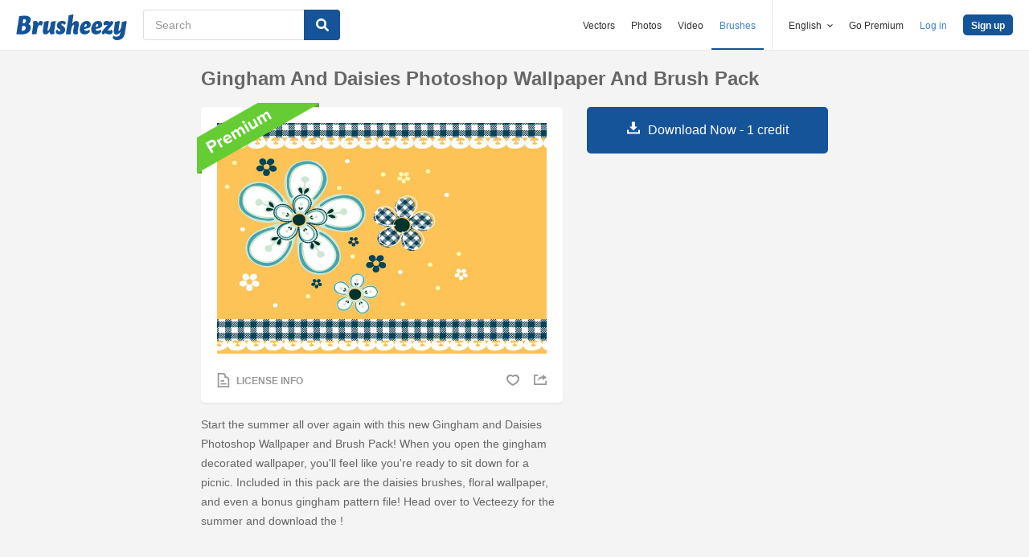

--- FILE ---
content_type: text/html; charset=utf-8
request_url: https://www.brusheezy.com/brushes/24031-gingham-and-daisies-photoshop-wallpaper-and-brush-pack
body_size: 34931
content:
<!DOCTYPE html>
<!--[if lt IE 7]>      <html lang="en" xmlns:fb="http://developers.facebook.com/schema/" xmlns:og="http://opengraphprotocol.org/schema/" class="no-js lt-ie9 lt-ie8 lt-ie7"> <![endif]-->
<!--[if IE 7]>         <html lang="en" xmlns:fb="http://developers.facebook.com/schema/" xmlns:og="http://opengraphprotocol.org/schema/" class="no-js lt-ie9 lt-ie8"> <![endif]-->
<!--[if IE 8]>         <html lang="en" xmlns:fb="http://developers.facebook.com/schema/" xmlns:og="http://opengraphprotocol.org/schema/" class="no-js lt-ie9"> <![endif]-->
<!--[if IE 9]>         <html lang="en" xmlns:fb="http://developers.facebook.com/schema/" xmlns:og="http://opengraphprotocol.org/schema/" class="no-js ie9"> <![endif]-->
<!--[if gt IE 9]><!--> <html lang="en" xmlns:fb="http://developers.facebook.com/schema/" xmlns:og="http://opengraphprotocol.org/schema/" class="no-js"> <!--<![endif]-->
  <head>
	  <script type="text/javascript">window.country_code = "US";window.remote_ip_address = '18.117.183.162'</script>
        <link rel="alternate" href="https://www.brusheezy.com/brushes/24031-gingham-and-daisies-photoshop-wallpaper-and-brush-pack" hreflang="en" />
    <link rel="alternate" href="https://es.brusheezy.com/cepillos/24031-gingham-and-daisies-paquete-de-pinceles-y-papel-tapiz-de-photoshop" hreflang="es" />
    <link rel="alternate" href="https://pt.brusheezy.com/pinceis/24031-gingham-and-daisies-photoshop-wallpaper-e-brush-pack" hreflang="pt-BR" />
    <link rel="alternate" href="https://de.brusheezy.com/bursten/24031-gingham-und-ganseblumchen-photoshop-wallpaper-und-brush-pack" hreflang="de" />
    <link rel="alternate" href="https://fr.brusheezy.com/pinceaux/24031-gingham-and-daisies-photoshop-papier-peint-et-pinceau" hreflang="fr" />
    <link rel="alternate" href="https://nl.brusheezy.com/borstels/24031-gingham-and-daisies-photoshop-wallpaper-and-brush-pack" hreflang="nl" />
    <link rel="alternate" href="https://sv.brusheezy.com/borstar/24031-gingham-och-daisy-photoshop-wallpaper-and-brush-pack" hreflang="sv" />
    <link rel="alternate" href="https://www.brusheezy.com/brushes/24031-gingham-and-daisies-photoshop-wallpaper-and-brush-pack" hreflang="x-default" />

    
    <link rel="dns-prefetch" href="//static.brusheezy.com">
    <meta charset="utf-8">
    <meta http-equiv="X-UA-Compatible" content="IE=edge,chrome=1">
<script>window.NREUM||(NREUM={});NREUM.info={"beacon":"bam.nr-data.net","errorBeacon":"bam.nr-data.net","licenseKey":"NRJS-e38a0a5d9f3d7a161d2","applicationID":"682498450","transactionName":"J1kMFkBaWF9cREoQVxdZFxBRUEccSl4KFQ==","queueTime":0,"applicationTime":151,"agent":""}</script>
<script>(window.NREUM||(NREUM={})).init={ajax:{deny_list:["bam.nr-data.net"]},feature_flags:["soft_nav"]};(window.NREUM||(NREUM={})).loader_config={licenseKey:"NRJS-e38a0a5d9f3d7a161d2",applicationID:"682498450",browserID:"682498528"};;/*! For license information please see nr-loader-rum-1.306.0.min.js.LICENSE.txt */
(()=>{var e,t,r={122:(e,t,r)=>{"use strict";r.d(t,{a:()=>i});var n=r(944);function i(e,t){try{if(!e||"object"!=typeof e)return(0,n.R)(3);if(!t||"object"!=typeof t)return(0,n.R)(4);const r=Object.create(Object.getPrototypeOf(t),Object.getOwnPropertyDescriptors(t)),a=0===Object.keys(r).length?e:r;for(let o in a)if(void 0!==e[o])try{if(null===e[o]){r[o]=null;continue}Array.isArray(e[o])&&Array.isArray(t[o])?r[o]=Array.from(new Set([...e[o],...t[o]])):"object"==typeof e[o]&&"object"==typeof t[o]?r[o]=i(e[o],t[o]):r[o]=e[o]}catch(e){r[o]||(0,n.R)(1,e)}return r}catch(e){(0,n.R)(2,e)}}},154:(e,t,r)=>{"use strict";r.d(t,{OF:()=>c,RI:()=>i,WN:()=>u,bv:()=>a,eN:()=>l,gm:()=>o,mw:()=>s,sb:()=>d});var n=r(863);const i="undefined"!=typeof window&&!!window.document,a="undefined"!=typeof WorkerGlobalScope&&("undefined"!=typeof self&&self instanceof WorkerGlobalScope&&self.navigator instanceof WorkerNavigator||"undefined"!=typeof globalThis&&globalThis instanceof WorkerGlobalScope&&globalThis.navigator instanceof WorkerNavigator),o=i?window:"undefined"!=typeof WorkerGlobalScope&&("undefined"!=typeof self&&self instanceof WorkerGlobalScope&&self||"undefined"!=typeof globalThis&&globalThis instanceof WorkerGlobalScope&&globalThis),s=Boolean("hidden"===o?.document?.visibilityState),c=/iPad|iPhone|iPod/.test(o.navigator?.userAgent),d=c&&"undefined"==typeof SharedWorker,u=((()=>{const e=o.navigator?.userAgent?.match(/Firefox[/\s](\d+\.\d+)/);Array.isArray(e)&&e.length>=2&&e[1]})(),Date.now()-(0,n.t)()),l=()=>"undefined"!=typeof PerformanceNavigationTiming&&o?.performance?.getEntriesByType("navigation")?.[0]?.responseStart},163:(e,t,r)=>{"use strict";r.d(t,{j:()=>E});var n=r(384),i=r(741);var a=r(555);r(860).K7.genericEvents;const o="experimental.resources",s="register",c=e=>{if(!e||"string"!=typeof e)return!1;try{document.createDocumentFragment().querySelector(e)}catch{return!1}return!0};var d=r(614),u=r(944),l=r(122);const f="[data-nr-mask]",g=e=>(0,l.a)(e,(()=>{const e={feature_flags:[],experimental:{allow_registered_children:!1,resources:!1},mask_selector:"*",block_selector:"[data-nr-block]",mask_input_options:{color:!1,date:!1,"datetime-local":!1,email:!1,month:!1,number:!1,range:!1,search:!1,tel:!1,text:!1,time:!1,url:!1,week:!1,textarea:!1,select:!1,password:!0}};return{ajax:{deny_list:void 0,block_internal:!0,enabled:!0,autoStart:!0},api:{get allow_registered_children(){return e.feature_flags.includes(s)||e.experimental.allow_registered_children},set allow_registered_children(t){e.experimental.allow_registered_children=t},duplicate_registered_data:!1},browser_consent_mode:{enabled:!1},distributed_tracing:{enabled:void 0,exclude_newrelic_header:void 0,cors_use_newrelic_header:void 0,cors_use_tracecontext_headers:void 0,allowed_origins:void 0},get feature_flags(){return e.feature_flags},set feature_flags(t){e.feature_flags=t},generic_events:{enabled:!0,autoStart:!0},harvest:{interval:30},jserrors:{enabled:!0,autoStart:!0},logging:{enabled:!0,autoStart:!0},metrics:{enabled:!0,autoStart:!0},obfuscate:void 0,page_action:{enabled:!0},page_view_event:{enabled:!0,autoStart:!0},page_view_timing:{enabled:!0,autoStart:!0},performance:{capture_marks:!1,capture_measures:!1,capture_detail:!0,resources:{get enabled(){return e.feature_flags.includes(o)||e.experimental.resources},set enabled(t){e.experimental.resources=t},asset_types:[],first_party_domains:[],ignore_newrelic:!0}},privacy:{cookies_enabled:!0},proxy:{assets:void 0,beacon:void 0},session:{expiresMs:d.wk,inactiveMs:d.BB},session_replay:{autoStart:!0,enabled:!1,preload:!1,sampling_rate:10,error_sampling_rate:100,collect_fonts:!1,inline_images:!1,fix_stylesheets:!0,mask_all_inputs:!0,get mask_text_selector(){return e.mask_selector},set mask_text_selector(t){c(t)?e.mask_selector="".concat(t,",").concat(f):""===t||null===t?e.mask_selector=f:(0,u.R)(5,t)},get block_class(){return"nr-block"},get ignore_class(){return"nr-ignore"},get mask_text_class(){return"nr-mask"},get block_selector(){return e.block_selector},set block_selector(t){c(t)?e.block_selector+=",".concat(t):""!==t&&(0,u.R)(6,t)},get mask_input_options(){return e.mask_input_options},set mask_input_options(t){t&&"object"==typeof t?e.mask_input_options={...t,password:!0}:(0,u.R)(7,t)}},session_trace:{enabled:!0,autoStart:!0},soft_navigations:{enabled:!0,autoStart:!0},spa:{enabled:!0,autoStart:!0},ssl:void 0,user_actions:{enabled:!0,elementAttributes:["id","className","tagName","type"]}}})());var p=r(154),m=r(324);let h=0;const v={buildEnv:m.F3,distMethod:m.Xs,version:m.xv,originTime:p.WN},b={consented:!1},y={appMetadata:{},get consented(){return this.session?.state?.consent||b.consented},set consented(e){b.consented=e},customTransaction:void 0,denyList:void 0,disabled:!1,harvester:void 0,isolatedBacklog:!1,isRecording:!1,loaderType:void 0,maxBytes:3e4,obfuscator:void 0,onerror:void 0,ptid:void 0,releaseIds:{},session:void 0,timeKeeper:void 0,registeredEntities:[],jsAttributesMetadata:{bytes:0},get harvestCount(){return++h}},_=e=>{const t=(0,l.a)(e,y),r=Object.keys(v).reduce((e,t)=>(e[t]={value:v[t],writable:!1,configurable:!0,enumerable:!0},e),{});return Object.defineProperties(t,r)};var w=r(701);const x=e=>{const t=e.startsWith("http");e+="/",r.p=t?e:"https://"+e};var S=r(836),k=r(241);const R={accountID:void 0,trustKey:void 0,agentID:void 0,licenseKey:void 0,applicationID:void 0,xpid:void 0},A=e=>(0,l.a)(e,R),T=new Set;function E(e,t={},r,o){let{init:s,info:c,loader_config:d,runtime:u={},exposed:l=!0}=t;if(!c){const e=(0,n.pV)();s=e.init,c=e.info,d=e.loader_config}e.init=g(s||{}),e.loader_config=A(d||{}),c.jsAttributes??={},p.bv&&(c.jsAttributes.isWorker=!0),e.info=(0,a.D)(c);const f=e.init,m=[c.beacon,c.errorBeacon];T.has(e.agentIdentifier)||(f.proxy.assets&&(x(f.proxy.assets),m.push(f.proxy.assets)),f.proxy.beacon&&m.push(f.proxy.beacon),e.beacons=[...m],function(e){const t=(0,n.pV)();Object.getOwnPropertyNames(i.W.prototype).forEach(r=>{const n=i.W.prototype[r];if("function"!=typeof n||"constructor"===n)return;let a=t[r];e[r]&&!1!==e.exposed&&"micro-agent"!==e.runtime?.loaderType&&(t[r]=(...t)=>{const n=e[r](...t);return a?a(...t):n})})}(e),(0,n.US)("activatedFeatures",w.B),e.runSoftNavOverSpa&&=!0===f.soft_navigations.enabled&&f.feature_flags.includes("soft_nav")),u.denyList=[...f.ajax.deny_list||[],...f.ajax.block_internal?m:[]],u.ptid=e.agentIdentifier,u.loaderType=r,e.runtime=_(u),T.has(e.agentIdentifier)||(e.ee=S.ee.get(e.agentIdentifier),e.exposed=l,(0,k.W)({agentIdentifier:e.agentIdentifier,drained:!!w.B?.[e.agentIdentifier],type:"lifecycle",name:"initialize",feature:void 0,data:e.config})),T.add(e.agentIdentifier)}},234:(e,t,r)=>{"use strict";r.d(t,{W:()=>a});var n=r(836),i=r(687);class a{constructor(e,t){this.agentIdentifier=e,this.ee=n.ee.get(e),this.featureName=t,this.blocked=!1}deregisterDrain(){(0,i.x3)(this.agentIdentifier,this.featureName)}}},241:(e,t,r)=>{"use strict";r.d(t,{W:()=>a});var n=r(154);const i="newrelic";function a(e={}){try{n.gm.dispatchEvent(new CustomEvent(i,{detail:e}))}catch(e){}}},261:(e,t,r)=>{"use strict";r.d(t,{$9:()=>d,BL:()=>s,CH:()=>g,Dl:()=>_,Fw:()=>y,PA:()=>h,Pl:()=>n,Pv:()=>k,Tb:()=>l,U2:()=>a,V1:()=>S,Wb:()=>x,bt:()=>b,cD:()=>v,d3:()=>w,dT:()=>c,eY:()=>p,fF:()=>f,hG:()=>i,k6:()=>o,nb:()=>m,o5:()=>u});const n="api-",i="addPageAction",a="addToTrace",o="addRelease",s="finished",c="interaction",d="log",u="noticeError",l="pauseReplay",f="recordCustomEvent",g="recordReplay",p="register",m="setApplicationVersion",h="setCurrentRouteName",v="setCustomAttribute",b="setErrorHandler",y="setPageViewName",_="setUserId",w="start",x="wrapLogger",S="measure",k="consent"},289:(e,t,r)=>{"use strict";r.d(t,{GG:()=>o,Qr:()=>c,sB:()=>s});var n=r(878),i=r(389);function a(){return"undefined"==typeof document||"complete"===document.readyState}function o(e,t){if(a())return e();const r=(0,i.J)(e),o=setInterval(()=>{a()&&(clearInterval(o),r())},500);(0,n.sp)("load",r,t)}function s(e){if(a())return e();(0,n.DD)("DOMContentLoaded",e)}function c(e){if(a())return e();(0,n.sp)("popstate",e)}},324:(e,t,r)=>{"use strict";r.d(t,{F3:()=>i,Xs:()=>a,xv:()=>n});const n="1.306.0",i="PROD",a="CDN"},374:(e,t,r)=>{r.nc=(()=>{try{return document?.currentScript?.nonce}catch(e){}return""})()},384:(e,t,r)=>{"use strict";r.d(t,{NT:()=>o,US:()=>u,Zm:()=>s,bQ:()=>d,dV:()=>c,pV:()=>l});var n=r(154),i=r(863),a=r(910);const o={beacon:"bam.nr-data.net",errorBeacon:"bam.nr-data.net"};function s(){return n.gm.NREUM||(n.gm.NREUM={}),void 0===n.gm.newrelic&&(n.gm.newrelic=n.gm.NREUM),n.gm.NREUM}function c(){let e=s();return e.o||(e.o={ST:n.gm.setTimeout,SI:n.gm.setImmediate||n.gm.setInterval,CT:n.gm.clearTimeout,XHR:n.gm.XMLHttpRequest,REQ:n.gm.Request,EV:n.gm.Event,PR:n.gm.Promise,MO:n.gm.MutationObserver,FETCH:n.gm.fetch,WS:n.gm.WebSocket},(0,a.i)(...Object.values(e.o))),e}function d(e,t){let r=s();r.initializedAgents??={},t.initializedAt={ms:(0,i.t)(),date:new Date},r.initializedAgents[e]=t}function u(e,t){s()[e]=t}function l(){return function(){let e=s();const t=e.info||{};e.info={beacon:o.beacon,errorBeacon:o.errorBeacon,...t}}(),function(){let e=s();const t=e.init||{};e.init={...t}}(),c(),function(){let e=s();const t=e.loader_config||{};e.loader_config={...t}}(),s()}},389:(e,t,r)=>{"use strict";function n(e,t=500,r={}){const n=r?.leading||!1;let i;return(...r)=>{n&&void 0===i&&(e.apply(this,r),i=setTimeout(()=>{i=clearTimeout(i)},t)),n||(clearTimeout(i),i=setTimeout(()=>{e.apply(this,r)},t))}}function i(e){let t=!1;return(...r)=>{t||(t=!0,e.apply(this,r))}}r.d(t,{J:()=>i,s:()=>n})},555:(e,t,r)=>{"use strict";r.d(t,{D:()=>s,f:()=>o});var n=r(384),i=r(122);const a={beacon:n.NT.beacon,errorBeacon:n.NT.errorBeacon,licenseKey:void 0,applicationID:void 0,sa:void 0,queueTime:void 0,applicationTime:void 0,ttGuid:void 0,user:void 0,account:void 0,product:void 0,extra:void 0,jsAttributes:{},userAttributes:void 0,atts:void 0,transactionName:void 0,tNamePlain:void 0};function o(e){try{return!!e.licenseKey&&!!e.errorBeacon&&!!e.applicationID}catch(e){return!1}}const s=e=>(0,i.a)(e,a)},566:(e,t,r)=>{"use strict";r.d(t,{LA:()=>s,bz:()=>o});var n=r(154);const i="xxxxxxxx-xxxx-4xxx-yxxx-xxxxxxxxxxxx";function a(e,t){return e?15&e[t]:16*Math.random()|0}function o(){const e=n.gm?.crypto||n.gm?.msCrypto;let t,r=0;return e&&e.getRandomValues&&(t=e.getRandomValues(new Uint8Array(30))),i.split("").map(e=>"x"===e?a(t,r++).toString(16):"y"===e?(3&a()|8).toString(16):e).join("")}function s(e){const t=n.gm?.crypto||n.gm?.msCrypto;let r,i=0;t&&t.getRandomValues&&(r=t.getRandomValues(new Uint8Array(e)));const o=[];for(var s=0;s<e;s++)o.push(a(r,i++).toString(16));return o.join("")}},606:(e,t,r)=>{"use strict";r.d(t,{i:()=>a});var n=r(908);a.on=o;var i=a.handlers={};function a(e,t,r,a){o(a||n.d,i,e,t,r)}function o(e,t,r,i,a){a||(a="feature"),e||(e=n.d);var o=t[a]=t[a]||{};(o[r]=o[r]||[]).push([e,i])}},607:(e,t,r)=>{"use strict";r.d(t,{W:()=>n});const n=(0,r(566).bz)()},614:(e,t,r)=>{"use strict";r.d(t,{BB:()=>o,H3:()=>n,g:()=>d,iL:()=>c,tS:()=>s,uh:()=>i,wk:()=>a});const n="NRBA",i="SESSION",a=144e5,o=18e5,s={STARTED:"session-started",PAUSE:"session-pause",RESET:"session-reset",RESUME:"session-resume",UPDATE:"session-update"},c={SAME_TAB:"same-tab",CROSS_TAB:"cross-tab"},d={OFF:0,FULL:1,ERROR:2}},630:(e,t,r)=>{"use strict";r.d(t,{T:()=>n});const n=r(860).K7.pageViewEvent},646:(e,t,r)=>{"use strict";r.d(t,{y:()=>n});class n{constructor(e){this.contextId=e}}},687:(e,t,r)=>{"use strict";r.d(t,{Ak:()=>d,Ze:()=>f,x3:()=>u});var n=r(241),i=r(836),a=r(606),o=r(860),s=r(646);const c={};function d(e,t){const r={staged:!1,priority:o.P3[t]||0};l(e),c[e].get(t)||c[e].set(t,r)}function u(e,t){e&&c[e]&&(c[e].get(t)&&c[e].delete(t),p(e,t,!1),c[e].size&&g(e))}function l(e){if(!e)throw new Error("agentIdentifier required");c[e]||(c[e]=new Map)}function f(e="",t="feature",r=!1){if(l(e),!e||!c[e].get(t)||r)return p(e,t);c[e].get(t).staged=!0,g(e)}function g(e){const t=Array.from(c[e]);t.every(([e,t])=>t.staged)&&(t.sort((e,t)=>e[1].priority-t[1].priority),t.forEach(([t])=>{c[e].delete(t),p(e,t)}))}function p(e,t,r=!0){const o=e?i.ee.get(e):i.ee,c=a.i.handlers;if(!o.aborted&&o.backlog&&c){if((0,n.W)({agentIdentifier:e,type:"lifecycle",name:"drain",feature:t}),r){const e=o.backlog[t],r=c[t];if(r){for(let t=0;e&&t<e.length;++t)m(e[t],r);Object.entries(r).forEach(([e,t])=>{Object.values(t||{}).forEach(t=>{t[0]?.on&&t[0]?.context()instanceof s.y&&t[0].on(e,t[1])})})}}o.isolatedBacklog||delete c[t],o.backlog[t]=null,o.emit("drain-"+t,[])}}function m(e,t){var r=e[1];Object.values(t[r]||{}).forEach(t=>{var r=e[0];if(t[0]===r){var n=t[1],i=e[3],a=e[2];n.apply(i,a)}})}},699:(e,t,r)=>{"use strict";r.d(t,{It:()=>a,KC:()=>s,No:()=>i,qh:()=>o});var n=r(860);const i=16e3,a=1e6,o="SESSION_ERROR",s={[n.K7.logging]:!0,[n.K7.genericEvents]:!1,[n.K7.jserrors]:!1,[n.K7.ajax]:!1}},701:(e,t,r)=>{"use strict";r.d(t,{B:()=>a,t:()=>o});var n=r(241);const i=new Set,a={};function o(e,t){const r=t.agentIdentifier;a[r]??={},e&&"object"==typeof e&&(i.has(r)||(t.ee.emit("rumresp",[e]),a[r]=e,i.add(r),(0,n.W)({agentIdentifier:r,loaded:!0,drained:!0,type:"lifecycle",name:"load",feature:void 0,data:e})))}},741:(e,t,r)=>{"use strict";r.d(t,{W:()=>a});var n=r(944),i=r(261);class a{#e(e,...t){if(this[e]!==a.prototype[e])return this[e](...t);(0,n.R)(35,e)}addPageAction(e,t){return this.#e(i.hG,e,t)}register(e){return this.#e(i.eY,e)}recordCustomEvent(e,t){return this.#e(i.fF,e,t)}setPageViewName(e,t){return this.#e(i.Fw,e,t)}setCustomAttribute(e,t,r){return this.#e(i.cD,e,t,r)}noticeError(e,t){return this.#e(i.o5,e,t)}setUserId(e){return this.#e(i.Dl,e)}setApplicationVersion(e){return this.#e(i.nb,e)}setErrorHandler(e){return this.#e(i.bt,e)}addRelease(e,t){return this.#e(i.k6,e,t)}log(e,t){return this.#e(i.$9,e,t)}start(){return this.#e(i.d3)}finished(e){return this.#e(i.BL,e)}recordReplay(){return this.#e(i.CH)}pauseReplay(){return this.#e(i.Tb)}addToTrace(e){return this.#e(i.U2,e)}setCurrentRouteName(e){return this.#e(i.PA,e)}interaction(e){return this.#e(i.dT,e)}wrapLogger(e,t,r){return this.#e(i.Wb,e,t,r)}measure(e,t){return this.#e(i.V1,e,t)}consent(e){return this.#e(i.Pv,e)}}},782:(e,t,r)=>{"use strict";r.d(t,{T:()=>n});const n=r(860).K7.pageViewTiming},836:(e,t,r)=>{"use strict";r.d(t,{P:()=>s,ee:()=>c});var n=r(384),i=r(990),a=r(646),o=r(607);const s="nr@context:".concat(o.W),c=function e(t,r){var n={},o={},u={},l=!1;try{l=16===r.length&&d.initializedAgents?.[r]?.runtime.isolatedBacklog}catch(e){}var f={on:p,addEventListener:p,removeEventListener:function(e,t){var r=n[e];if(!r)return;for(var i=0;i<r.length;i++)r[i]===t&&r.splice(i,1)},emit:function(e,r,n,i,a){!1!==a&&(a=!0);if(c.aborted&&!i)return;t&&a&&t.emit(e,r,n);var s=g(n);m(e).forEach(e=>{e.apply(s,r)});var d=v()[o[e]];d&&d.push([f,e,r,s]);return s},get:h,listeners:m,context:g,buffer:function(e,t){const r=v();if(t=t||"feature",f.aborted)return;Object.entries(e||{}).forEach(([e,n])=>{o[n]=t,t in r||(r[t]=[])})},abort:function(){f._aborted=!0,Object.keys(f.backlog).forEach(e=>{delete f.backlog[e]})},isBuffering:function(e){return!!v()[o[e]]},debugId:r,backlog:l?{}:t&&"object"==typeof t.backlog?t.backlog:{},isolatedBacklog:l};return Object.defineProperty(f,"aborted",{get:()=>{let e=f._aborted||!1;return e||(t&&(e=t.aborted),e)}}),f;function g(e){return e&&e instanceof a.y?e:e?(0,i.I)(e,s,()=>new a.y(s)):new a.y(s)}function p(e,t){n[e]=m(e).concat(t)}function m(e){return n[e]||[]}function h(t){return u[t]=u[t]||e(f,t)}function v(){return f.backlog}}(void 0,"globalEE"),d=(0,n.Zm)();d.ee||(d.ee=c)},843:(e,t,r)=>{"use strict";r.d(t,{G:()=>a,u:()=>i});var n=r(878);function i(e,t=!1,r,i){(0,n.DD)("visibilitychange",function(){if(t)return void("hidden"===document.visibilityState&&e());e(document.visibilityState)},r,i)}function a(e,t,r){(0,n.sp)("pagehide",e,t,r)}},860:(e,t,r)=>{"use strict";r.d(t,{$J:()=>u,K7:()=>c,P3:()=>d,XX:()=>i,Yy:()=>s,df:()=>a,qY:()=>n,v4:()=>o});const n="events",i="jserrors",a="browser/blobs",o="rum",s="browser/logs",c={ajax:"ajax",genericEvents:"generic_events",jserrors:i,logging:"logging",metrics:"metrics",pageAction:"page_action",pageViewEvent:"page_view_event",pageViewTiming:"page_view_timing",sessionReplay:"session_replay",sessionTrace:"session_trace",softNav:"soft_navigations",spa:"spa"},d={[c.pageViewEvent]:1,[c.pageViewTiming]:2,[c.metrics]:3,[c.jserrors]:4,[c.spa]:5,[c.ajax]:6,[c.sessionTrace]:7,[c.softNav]:8,[c.sessionReplay]:9,[c.logging]:10,[c.genericEvents]:11},u={[c.pageViewEvent]:o,[c.pageViewTiming]:n,[c.ajax]:n,[c.spa]:n,[c.softNav]:n,[c.metrics]:i,[c.jserrors]:i,[c.sessionTrace]:a,[c.sessionReplay]:a,[c.logging]:s,[c.genericEvents]:"ins"}},863:(e,t,r)=>{"use strict";function n(){return Math.floor(performance.now())}r.d(t,{t:()=>n})},878:(e,t,r)=>{"use strict";function n(e,t){return{capture:e,passive:!1,signal:t}}function i(e,t,r=!1,i){window.addEventListener(e,t,n(r,i))}function a(e,t,r=!1,i){document.addEventListener(e,t,n(r,i))}r.d(t,{DD:()=>a,jT:()=>n,sp:()=>i})},908:(e,t,r)=>{"use strict";r.d(t,{d:()=>n,p:()=>i});var n=r(836).ee.get("handle");function i(e,t,r,i,a){a?(a.buffer([e],i),a.emit(e,t,r)):(n.buffer([e],i),n.emit(e,t,r))}},910:(e,t,r)=>{"use strict";r.d(t,{i:()=>a});var n=r(944);const i=new Map;function a(...e){return e.every(e=>{if(i.has(e))return i.get(e);const t="function"==typeof e?e.toString():"",r=t.includes("[native code]"),a=t.includes("nrWrapper");return r||a||(0,n.R)(64,e?.name||t),i.set(e,r),r})}},944:(e,t,r)=>{"use strict";r.d(t,{R:()=>i});var n=r(241);function i(e,t){"function"==typeof console.debug&&(console.debug("New Relic Warning: https://github.com/newrelic/newrelic-browser-agent/blob/main/docs/warning-codes.md#".concat(e),t),(0,n.W)({agentIdentifier:null,drained:null,type:"data",name:"warn",feature:"warn",data:{code:e,secondary:t}}))}},969:(e,t,r)=>{"use strict";r.d(t,{TZ:()=>n,XG:()=>s,rs:()=>i,xV:()=>o,z_:()=>a});const n=r(860).K7.metrics,i="sm",a="cm",o="storeSupportabilityMetrics",s="storeEventMetrics"},990:(e,t,r)=>{"use strict";r.d(t,{I:()=>i});var n=Object.prototype.hasOwnProperty;function i(e,t,r){if(n.call(e,t))return e[t];var i=r();if(Object.defineProperty&&Object.keys)try{return Object.defineProperty(e,t,{value:i,writable:!0,enumerable:!1}),i}catch(e){}return e[t]=i,i}}},n={};function i(e){var t=n[e];if(void 0!==t)return t.exports;var a=n[e]={exports:{}};return r[e](a,a.exports,i),a.exports}i.m=r,i.d=(e,t)=>{for(var r in t)i.o(t,r)&&!i.o(e,r)&&Object.defineProperty(e,r,{enumerable:!0,get:t[r]})},i.f={},i.e=e=>Promise.all(Object.keys(i.f).reduce((t,r)=>(i.f[r](e,t),t),[])),i.u=e=>"nr-rum-1.306.0.min.js",i.o=(e,t)=>Object.prototype.hasOwnProperty.call(e,t),e={},t="NRBA-1.306.0.PROD:",i.l=(r,n,a,o)=>{if(e[r])e[r].push(n);else{var s,c;if(void 0!==a)for(var d=document.getElementsByTagName("script"),u=0;u<d.length;u++){var l=d[u];if(l.getAttribute("src")==r||l.getAttribute("data-webpack")==t+a){s=l;break}}if(!s){c=!0;var f={296:"sha512-XHJAyYwsxAD4jnOFenBf2aq49/pv28jKOJKs7YGQhagYYI2Zk8nHflZPdd7WiilkmEkgIZQEFX4f1AJMoyzKwA=="};(s=document.createElement("script")).charset="utf-8",i.nc&&s.setAttribute("nonce",i.nc),s.setAttribute("data-webpack",t+a),s.src=r,0!==s.src.indexOf(window.location.origin+"/")&&(s.crossOrigin="anonymous"),f[o]&&(s.integrity=f[o])}e[r]=[n];var g=(t,n)=>{s.onerror=s.onload=null,clearTimeout(p);var i=e[r];if(delete e[r],s.parentNode&&s.parentNode.removeChild(s),i&&i.forEach(e=>e(n)),t)return t(n)},p=setTimeout(g.bind(null,void 0,{type:"timeout",target:s}),12e4);s.onerror=g.bind(null,s.onerror),s.onload=g.bind(null,s.onload),c&&document.head.appendChild(s)}},i.r=e=>{"undefined"!=typeof Symbol&&Symbol.toStringTag&&Object.defineProperty(e,Symbol.toStringTag,{value:"Module"}),Object.defineProperty(e,"__esModule",{value:!0})},i.p="https://js-agent.newrelic.com/",(()=>{var e={374:0,840:0};i.f.j=(t,r)=>{var n=i.o(e,t)?e[t]:void 0;if(0!==n)if(n)r.push(n[2]);else{var a=new Promise((r,i)=>n=e[t]=[r,i]);r.push(n[2]=a);var o=i.p+i.u(t),s=new Error;i.l(o,r=>{if(i.o(e,t)&&(0!==(n=e[t])&&(e[t]=void 0),n)){var a=r&&("load"===r.type?"missing":r.type),o=r&&r.target&&r.target.src;s.message="Loading chunk "+t+" failed: ("+a+": "+o+")",s.name="ChunkLoadError",s.type=a,s.request=o,n[1](s)}},"chunk-"+t,t)}};var t=(t,r)=>{var n,a,[o,s,c]=r,d=0;if(o.some(t=>0!==e[t])){for(n in s)i.o(s,n)&&(i.m[n]=s[n]);if(c)c(i)}for(t&&t(r);d<o.length;d++)a=o[d],i.o(e,a)&&e[a]&&e[a][0](),e[a]=0},r=self["webpackChunk:NRBA-1.306.0.PROD"]=self["webpackChunk:NRBA-1.306.0.PROD"]||[];r.forEach(t.bind(null,0)),r.push=t.bind(null,r.push.bind(r))})(),(()=>{"use strict";i(374);var e=i(566),t=i(741);class r extends t.W{agentIdentifier=(0,e.LA)(16)}var n=i(860);const a=Object.values(n.K7);var o=i(163);var s=i(908),c=i(863),d=i(261),u=i(241),l=i(944),f=i(701),g=i(969);function p(e,t,i,a){const o=a||i;!o||o[e]&&o[e]!==r.prototype[e]||(o[e]=function(){(0,s.p)(g.xV,["API/"+e+"/called"],void 0,n.K7.metrics,i.ee),(0,u.W)({agentIdentifier:i.agentIdentifier,drained:!!f.B?.[i.agentIdentifier],type:"data",name:"api",feature:d.Pl+e,data:{}});try{return t.apply(this,arguments)}catch(e){(0,l.R)(23,e)}})}function m(e,t,r,n,i){const a=e.info;null===r?delete a.jsAttributes[t]:a.jsAttributes[t]=r,(i||null===r)&&(0,s.p)(d.Pl+n,[(0,c.t)(),t,r],void 0,"session",e.ee)}var h=i(687),v=i(234),b=i(289),y=i(154),_=i(384);const w=e=>y.RI&&!0===e?.privacy.cookies_enabled;function x(e){return!!(0,_.dV)().o.MO&&w(e)&&!0===e?.session_trace.enabled}var S=i(389),k=i(699);class R extends v.W{constructor(e,t){super(e.agentIdentifier,t),this.agentRef=e,this.abortHandler=void 0,this.featAggregate=void 0,this.loadedSuccessfully=void 0,this.onAggregateImported=new Promise(e=>{this.loadedSuccessfully=e}),this.deferred=Promise.resolve(),!1===e.init[this.featureName].autoStart?this.deferred=new Promise((t,r)=>{this.ee.on("manual-start-all",(0,S.J)(()=>{(0,h.Ak)(e.agentIdentifier,this.featureName),t()}))}):(0,h.Ak)(e.agentIdentifier,t)}importAggregator(e,t,r={}){if(this.featAggregate)return;const n=async()=>{let n;await this.deferred;try{if(w(e.init)){const{setupAgentSession:t}=await i.e(296).then(i.bind(i,305));n=t(e)}}catch(e){(0,l.R)(20,e),this.ee.emit("internal-error",[e]),(0,s.p)(k.qh,[e],void 0,this.featureName,this.ee)}try{if(!this.#t(this.featureName,n,e.init))return(0,h.Ze)(this.agentIdentifier,this.featureName),void this.loadedSuccessfully(!1);const{Aggregate:i}=await t();this.featAggregate=new i(e,r),e.runtime.harvester.initializedAggregates.push(this.featAggregate),this.loadedSuccessfully(!0)}catch(e){(0,l.R)(34,e),this.abortHandler?.(),(0,h.Ze)(this.agentIdentifier,this.featureName,!0),this.loadedSuccessfully(!1),this.ee&&this.ee.abort()}};y.RI?(0,b.GG)(()=>n(),!0):n()}#t(e,t,r){if(this.blocked)return!1;switch(e){case n.K7.sessionReplay:return x(r)&&!!t;case n.K7.sessionTrace:return!!t;default:return!0}}}var A=i(630),T=i(614);class E extends R{static featureName=A.T;constructor(e){var t;super(e,A.T),this.setupInspectionEvents(e.agentIdentifier),t=e,p(d.Fw,function(e,r){"string"==typeof e&&("/"!==e.charAt(0)&&(e="/"+e),t.runtime.customTransaction=(r||"http://custom.transaction")+e,(0,s.p)(d.Pl+d.Fw,[(0,c.t)()],void 0,void 0,t.ee))},t),this.importAggregator(e,()=>i.e(296).then(i.bind(i,943)))}setupInspectionEvents(e){const t=(t,r)=>{t&&(0,u.W)({agentIdentifier:e,timeStamp:t.timeStamp,loaded:"complete"===t.target.readyState,type:"window",name:r,data:t.target.location+""})};(0,b.sB)(e=>{t(e,"DOMContentLoaded")}),(0,b.GG)(e=>{t(e,"load")}),(0,b.Qr)(e=>{t(e,"navigate")}),this.ee.on(T.tS.UPDATE,(t,r)=>{(0,u.W)({agentIdentifier:e,type:"lifecycle",name:"session",data:r})})}}var N=i(843),I=i(782);class j extends R{static featureName=I.T;constructor(e){super(e,I.T),y.RI&&((0,N.u)(()=>(0,s.p)("docHidden",[(0,c.t)()],void 0,I.T,this.ee),!0),(0,N.G)(()=>(0,s.p)("winPagehide",[(0,c.t)()],void 0,I.T,this.ee)),this.importAggregator(e,()=>i.e(296).then(i.bind(i,117))))}}class P extends R{static featureName=g.TZ;constructor(e){super(e,g.TZ),y.RI&&document.addEventListener("securitypolicyviolation",e=>{(0,s.p)(g.xV,["Generic/CSPViolation/Detected"],void 0,this.featureName,this.ee)}),this.importAggregator(e,()=>i.e(296).then(i.bind(i,623)))}}new class extends r{constructor(e){var t;(super(),y.gm)?(this.features={},(0,_.bQ)(this.agentIdentifier,this),this.desiredFeatures=new Set(e.features||[]),this.desiredFeatures.add(E),this.runSoftNavOverSpa=[...this.desiredFeatures].some(e=>e.featureName===n.K7.softNav),(0,o.j)(this,e,e.loaderType||"agent"),t=this,p(d.cD,function(e,r,n=!1){if("string"==typeof e){if(["string","number","boolean"].includes(typeof r)||null===r)return m(t,e,r,d.cD,n);(0,l.R)(40,typeof r)}else(0,l.R)(39,typeof e)},t),function(e){p(d.Dl,function(t){if("string"==typeof t||null===t)return m(e,"enduser.id",t,d.Dl,!0);(0,l.R)(41,typeof t)},e)}(this),function(e){p(d.nb,function(t){if("string"==typeof t||null===t)return m(e,"application.version",t,d.nb,!1);(0,l.R)(42,typeof t)},e)}(this),function(e){p(d.d3,function(){e.ee.emit("manual-start-all")},e)}(this),function(e){p(d.Pv,function(t=!0){if("boolean"==typeof t){if((0,s.p)(d.Pl+d.Pv,[t],void 0,"session",e.ee),e.runtime.consented=t,t){const t=e.features.page_view_event;t.onAggregateImported.then(e=>{const r=t.featAggregate;e&&!r.sentRum&&r.sendRum()})}}else(0,l.R)(65,typeof t)},e)}(this),this.run()):(0,l.R)(21)}get config(){return{info:this.info,init:this.init,loader_config:this.loader_config,runtime:this.runtime}}get api(){return this}run(){try{const e=function(e){const t={};return a.forEach(r=>{t[r]=!!e[r]?.enabled}),t}(this.init),t=[...this.desiredFeatures];t.sort((e,t)=>n.P3[e.featureName]-n.P3[t.featureName]),t.forEach(t=>{if(!e[t.featureName]&&t.featureName!==n.K7.pageViewEvent)return;if(this.runSoftNavOverSpa&&t.featureName===n.K7.spa)return;if(!this.runSoftNavOverSpa&&t.featureName===n.K7.softNav)return;const r=function(e){switch(e){case n.K7.ajax:return[n.K7.jserrors];case n.K7.sessionTrace:return[n.K7.ajax,n.K7.pageViewEvent];case n.K7.sessionReplay:return[n.K7.sessionTrace];case n.K7.pageViewTiming:return[n.K7.pageViewEvent];default:return[]}}(t.featureName).filter(e=>!(e in this.features));r.length>0&&(0,l.R)(36,{targetFeature:t.featureName,missingDependencies:r}),this.features[t.featureName]=new t(this)})}catch(e){(0,l.R)(22,e);for(const e in this.features)this.features[e].abortHandler?.();const t=(0,_.Zm)();delete t.initializedAgents[this.agentIdentifier]?.features,delete this.sharedAggregator;return t.ee.get(this.agentIdentifier).abort(),!1}}}({features:[E,j,P],loaderType:"lite"})})()})();</script>
    <meta name="viewport" content="width=device-width, initial-scale=1.0, minimum-scale=1.0" />
    <title>Gingham and Daisies Photoshop Wallpaper and Brush Pack  - Free Photoshop Brushes at Brusheezy!</title>
<meta content="Photoshop Brushes - Brusheezy is a HUGE collection of Photoshop Brushes, Photoshop Patterns, Textures, PSDs, Actions, Shapes, Styles, &amp; Gradients to download, or share!" name="description" />
<meta content="brusheezy" name="twitter:site" />
<meta content="brusheezy" name="twitter:creator" />
<meta content="summary_large_image" name="twitter:card" />
<meta content="https://static.brusheezy.com/system/resources/previews/000/024/031/original/gingham-and-daisies-photoshop-wallpaper-and-brush-pack-photoshop-brushes.jpg" name="twitter:image" />
<meta content="Brusheezy" property="og:site_name" />
<meta content="Gingham and Daisies Photoshop Wallpaper and Brush Pack " property="og:title" />
<meta content="https://www.brusheezy.com/brushes/24031-gingham-and-daisies-photoshop-wallpaper-and-brush-pack" property="og:url" />
<meta content="en_US" property="og:locale" />
<meta content="de_DE" property="og:locale:alternate" />
<meta content="es_ES" property="og:locale:alternate" />
<meta content="fr_FR" property="og:locale:alternate" />
<meta content="nl_NL" property="og:locale:alternate" />
<meta content="pt_BR" property="og:locale:alternate" />
<meta content="sv_SE" property="og:locale:alternate" />
<meta content="https://static.brusheezy.com/system/resources/previews/000/024/031/original/gingham-and-daisies-photoshop-wallpaper-and-brush-pack-photoshop-brushes.jpg" property="og:image" />
    <link href="/favicon.ico" rel="shortcut icon"></link><link href="/favicon.png" rel="icon" sizes="48x48" type="image/png"></link><link href="/apple-touch-icon-precomposed.png" rel="apple-touch-icon-precomposed"></link>
    <link href="https://maxcdn.bootstrapcdn.com/font-awesome/4.6.3/css/font-awesome.min.css" media="screen" rel="stylesheet" type="text/css" />
    <script src="https://static.brusheezy.com/assets/modernizr.custom.83825-93372fb200ead74f1d44254d993c5440.js" type="text/javascript"></script>
    <link href="https://static.brusheezy.com/assets/application-e6fc89b3e1f8c6290743690971644994.css" media="screen" rel="stylesheet" type="text/css" />
    <link href="https://static.brusheezy.com/assets/print-ac38768f09270df2214d2c500c647adc.css" media="print" rel="stylesheet" type="text/css" />
    <link href="https://feeds.feedburner.com/eezyinc/brusheezy-images" rel="alternate" title="RSS" type="application/rss+xml" />

        <link rel="canonical" href="https://www.brusheezy.com/brushes/24031-gingham-and-daisies-photoshop-wallpaper-and-brush-pack">


    <meta content="authenticity_token" name="csrf-param" />
<meta content="oJWwgVNKUuX5UWsNMv+8FARVdnLLZg1dnWPGUmBlxOo=" name="csrf-token" />
    <!-- Begin TextBlock "HTML - Head" -->
<meta name="google-site-verification" content="pfGHD8M12iD8MZoiUsSycicUuSitnj2scI2cB_MvoYw" />
<meta name="google-site-verification" content="b4_frnI9j9l6Hs7d1QntimjvrZOtJ8x8ykl7RfeJS2Y" />
<meta name="tinfoil-site-verification" content="6d4a376b35cc11699dd86a787c7b5ae10b5c70f0" />
<meta name="msvalidate.01" content="9E7A3F56C01FB9B69FCDD1FBD287CAE4" />
<meta name="p:domain_verify" content="e95f03b955f8191de30e476f8527821e"/>
<meta property="fb:page_id" content="111431139680" />
<meta name="google" content="nositelinkssearchbox" />
<meta name="referrer" content="unsafe-url" />
<!--<script type="text/javascript" src="http://api.xeezy.com/api.min.js"></script>-->
<!--<script async src="//cdn-s2s.buysellads.net/pub/brusheezy.js" data-cfasync="false"></script>-->
<link href="https://plus.google.com/116840303500574370724" rel="publisher" />

<script>
  var iStockCoupon = { 
    // --- ADMIN CONIG----
    Code: 'EEZYOFF14', 
    Message: 'Hurry! Offer Expires 10/31/2013',
    // -------------------

    showPopup: function() {
      var win = window.open("", "istock-sale", "width=520,height=320");
      var wrap = win.document.createElement('div'); 
      wrap.setAttribute('class', 'sale-wrapper');
      
      var logo = win.document.createElement('img');
      logo.setAttribute('src', '//static.vecteezy.com/system/assets/asset_files/000/000/171/original/new-istock-logo.jpg');
      wrap.appendChild(logo);
      
      var code = win.document.createElement('div');
      code.setAttribute('class','code');
      code.appendChild(win.document.createTextNode(iStockCoupon.Code));
      wrap.appendChild(code);
      
      var expires = win.document.createElement('div');
      expires.setAttribute('class','expire');
      expires.appendChild(win.document.createTextNode(iStockCoupon.Message));
      wrap.appendChild(expires);
      
      var close = win.document.createElement('a');
      close.setAttribute('href', '#');
      close.appendChild(win.document.createTextNode('Close Window'));
      wrap.appendChild(close);
      
      var style = win.document.createElement('style');
      close.setAttribute('onclick', 'window.close()');
  
      style.appendChild(win.document.createTextNode("a{margin-top: 40px;display:block;font-size:12px;color:rgb(73,149,203);text-decoration:none;} .expire{margin-top:16px;color: rgb(81,81,81);font-size:24px;} .code{margin-top:20px;font-size:50px;font-weight:700;text-transform:uppercase;} img{margin-top:44px;} body{padding:0;margin:0;text-align:center;font-family:sans-serif;} .sale-wrapper{height:288px;border:16px solid #a1a1a1;}"));
      win.document.body.appendChild(style);
      win.document.body.appendChild(wrap);        
    },
  };

</script>
<script src="https://cdn.optimizely.com/js/168948327.js"></script>

<script>var AdminHideEezyPremiumPopup = false</script>
<!-- TradeDoubler site verification 2802548 -->



<!-- End TextBlock "HTML - Head" -->
      <link href="https://static.brusheezy.com/assets/resource-show-090e629f8c47746d2d8ac3af6444ea40.css" media="screen" rel="stylesheet" type="text/css" />
  <script type="text/javascript">
    var is_show_page = true;
  </script>

  <script type="text/javascript">
      var resource_id = 24031;
      var custom_vert_text = "daisy";
  </script>

      <div hidden itemprop="image" itemscope itemtype="http://schema.org/ImageObject">

        <meta itemprop="author" content="erind">


        <meta itemprop="datePublished" content="2011-11-01">

      <meta itemprop="thumbnailUrl" content="https://static.brusheezy.com/system/resources/thumbnails/000/024/031/original/gingham-and-daisies-photoshop-wallpaper-and-brush-pack-photoshop-brushes.jpg">
      <meta itemprop="name" content="Gingham and Daisies Photoshop Wallpaper and Brush Pack " />
      <meta itemprop="description" content="Start the summer all over again with this new Gingham and Daisies Photoshop Wallpaper and Brush Pack! When you open the gingham decorated wallpaper, you&#x27;ll feel like you&#x27;re ready to sit down for a picnic. Included in this pack are the daisies brushes, floral wallpaper, and even a bonus gingham pattern file! Head over to Vecteezy for the summer and download the &lt;a href=&quot;http://www.vecteezy.com/Flowers/36697-Gingham-and-Daisies-Vector-Wallpaper-/premium&quot;&gt;Gingham and Daisies Vector Wallpaper Pack&lt;/a&gt;! ">
        <meta itemprop="contentUrl" content="https://static.brusheezy.com/system/resources/previews/000/024/031/original/gingham-and-daisies-photoshop-wallpaper-and-brush-pack-photoshop-brushes.jpg">
    </div>


    <script type="application/ld+json">
      {
        "@context": "http://schema.org",
        "@type": "WebSite",
        "name": "brusheezy",
        "url": "https://www.brusheezy.com"
      }
   </script>

    <script type="application/ld+json">
      {
      "@context": "http://schema.org",
      "@type": "Organization",
      "url": "https://www.brusheezy.com",
      "logo": "https://static.brusheezy.com/assets/structured_data/brusheezy-logo-63a0370ba72197d03d41c8ee2a3fe30d.svg",
      "sameAs": [
        "https://www.facebook.com/brusheezy",
        "https://twitter.com/brusheezy",
        "https://pinterest.com/brusheezy/",
        "https://www.youtube.com/EezyInc",
        "https://instagram.com/eezy/",
        "https://www.snapchat.com/add/eezy",
        "https://google.com/+brusheezy"
      ]
     }
    </script>

    <script src="https://static.brusheezy.com/assets/sp-32e34cb9c56d3cd62718aba7a1338855.js" type="text/javascript"></script>
<script type="text/javascript">
  document.addEventListener('DOMContentLoaded', function() {
    snowplow('newTracker', 'sp', 'a.vecteezy.com', {
      appId: 'brusheezy_production',
      discoverRootDomain: true,
      eventMethod: 'beacon',
      cookieSameSite: 'Lax',
      context: {
        webPage: true,
        performanceTiming: true,
        gaCookies: true,
        geolocation: false
      }
    });
    snowplow('setUserIdFromCookie', 'rollout');
    snowplow('enableActivityTracking', {minimumVisitLength: 10, heartbeatDelay: 10});
    snowplow('enableLinkClickTracking');
    snowplow('trackPageView');
  });
</script>

  </head>

  <body class="proper-sticky-ads   fullwidth flex  redesign-layout resources-show"
        data-site="brusheezy">
    
<link rel="preconnect" href="https://a.pub.network/" crossorigin />
<link rel="preconnect" href="https://b.pub.network/" crossorigin />
<link rel="preconnect" href="https://c.pub.network/" crossorigin />
<link rel="preconnect" href="https://d.pub.network/" crossorigin />
<link rel="preconnect" href="https://c.amazon-adsystem.com" crossorigin />
<link rel="preconnect" href="https://s.amazon-adsystem.com" crossorigin />
<link rel="preconnect" href="https://secure.quantserve.com/" crossorigin />
<link rel="preconnect" href="https://rules.quantcount.com/" crossorigin />
<link rel="preconnect" href="https://pixel.quantserve.com/" crossorigin />
<link rel="preconnect" href="https://btloader.com/" crossorigin />
<link rel="preconnect" href="https://api.btloader.com/" crossorigin />
<link rel="preconnect" href="https://confiant-integrations.global.ssl.fastly.net" crossorigin />
<link rel="stylesheet" href="https://a.pub.network/brusheezy-com/cls.css">
<script data-cfasync="false" type="text/javascript">
  var freestar = freestar || {};
  freestar.queue = freestar.queue || [];
  freestar.config = freestar.config || {};
  freestar.config.enabled_slots = [];
  freestar.initCallback = function () { (freestar.config.enabled_slots.length === 0) ? freestar.initCallbackCalled = false : freestar.newAdSlots(freestar.config.enabled_slots) }
</script>
<script src="https://a.pub.network/brusheezy-com/pubfig.min.js" data-cfasync="false" async></script>
<style>
.fs-sticky-footer {
  background: rgba(247, 247, 247, 0.9) !important;
}
</style>
<!-- Tag ID: brusheezy_1x1_bouncex -->
<div align="center" id="brusheezy_1x1_bouncex">
 <script data-cfasync="false" type="text/javascript">
  freestar.config.enabled_slots.push({ placementName: "brusheezy_1x1_bouncex", slotId: "brusheezy_1x1_bouncex" });
 </script>
</div>


      <script src="https://static.brusheezy.com/assets/partner-service-v3-b8d5668d95732f2d5a895618bbc192d0.js" type="text/javascript"></script>

<script type="text/javascript">
  window.partnerService = new window.PartnerService({
    baseUrl: 'https://p.sa7eer.com',
    site: 'brusheezy',
    contentType: "vector",
    locale: 'en',
    controllerName: 'resources',
    pageviewGuid: '2a0a71cc-614a-4c07-894e-b1e016dfa371',
    sessionGuid: 'b6e91de7-e1dd-4e8a-aca8-6a6c1869fd3b',
  });
</script>


    
      

    <div id="fb-root"></div>



      
<header class="ez-site-header ">
  <div class="max-inner is-logged-out">
    <div class='ez-site-header__logo'>
  <a href="https://www.brusheezy.com/" title="Brusheezy"><svg xmlns="http://www.w3.org/2000/svg" id="Layer_1" data-name="Layer 1" viewBox="0 0 248 57.8"><title>brusheezy-logo-color</title><path class="cls-1" d="M32.4,29.6c0,9.9-9.2,15.3-21.1,15.3-3.9,0-11-.6-11.3-.6L6.3,3.9A61.78,61.78,0,0,1,18,2.7c9.6,0,14.5,3,14.5,8.8a12.42,12.42,0,0,1-5.3,10.2A7.9,7.9,0,0,1,32.4,29.6Zm-11.3.1c0-2.8-1.7-3.9-4.6-3.9-1,0-2.1.1-3.2.2L11.7,36.6c.5,0,1,.1,1.5.1C18.4,36.7,21.1,34,21.1,29.7ZM15.6,10.9l-1.4,9h2.2c3.1,0,5.1-2.9,5.1-6,0-2.1-1.1-3.1-3.4-3.1A10.87,10.87,0,0,0,15.6,10.9Z" transform="translate(0 0)"></path><path class="cls-1" d="M55.3,14.4c2.6,0,4,1.6,4,4.4a8.49,8.49,0,0,1-3.6,6.8,3,3,0,0,0-2.7-2c-4.5,0-6.3,10.6-6.4,11.2L46,38.4l-.9,5.9c-3.1,0-6.9.3-8.1.3a4,4,0,0,1-2.2-1l.8-5.2,2-13,.1-.8c.8-5.4-.7-7.7-.7-7.7a9.11,9.11,0,0,1,6.1-2.5c3.4,0,5.2,2,5.3,6.3,1.2-3.1,3.2-6.3,6.9-6.3Z" transform="translate(0 0)"></path><path class="cls-1" d="M85.4,34.7c-.8,5.4.7,7.7.7,7.7A9.11,9.11,0,0,1,80,44.9c-3.5,0-5.3-2.2-5.3-6.7-2.4,3.7-5.6,6.7-9.7,6.7-4.4,0-6.4-3.7-5.3-11.2L61,25.6c.8-5,1-9,1-9,3.2-.6,7.3-2.1,8.8-2.1a4,4,0,0,1,2.2,1L71.4,25.7l-1.5,9.4c-.1.9,0,1.3.8,1.3,3.7,0,5.8-10.7,5.8-10.7.8-5,1-9,1-9,3.2-.6,7.3-2.1,8.8-2.1a4,4,0,0,1,2.2,1L86.9,25.8l-1.3,8.3Z" transform="translate(0 0)"></path><path class="cls-1" d="M103.3,14.4c4.5,0,7.8,1.6,7.8,4.5,0,3.2-3.9,4.5-3.9,4.5s-1.2-2.9-3.7-2.9a2,2,0,0,0-2.2,2,2.41,2.41,0,0,0,1.3,2.2l3.2,2a8.39,8.39,0,0,1,3.9,7.5c0,6.1-4.9,10.7-12.5,10.7-4.6,0-8.8-2-8.8-5.8,0-3.5,3.5-5.4,3.5-5.4S93.8,38,96.8,38A2,2,0,0,0,99,35.8a2.42,2.42,0,0,0-1.3-2.2l-3-1.9a7.74,7.74,0,0,1-3.8-7c.3-5.9,4.8-10.3,12.4-10.3Z" transform="translate(0 0)"></path><path class="cls-1" d="M138.1,34.8c-1.1,5.4.9,7.7.9,7.7a9.28,9.28,0,0,1-6.1,2.4c-4.3,0-6.3-3.2-5-10l.2-.9,1.8-9.6a.94.94,0,0,0-1-1.3c-3.6,0-5.7,10.9-5.7,11l-.7,4.5-.9,5.9c-3.1,0-6.9.3-8.1.3a4,4,0,0,1-2.2-1l.8-5.2,4.3-27.5c.8-5,1-9,1-9,3.2-.6,7.3-2.1,8.8-2.1a4,4,0,0,1,2.2,1l-3.1,19.9c2.4-3.5,5.5-6.3,9.5-6.3,4.4,0,6.8,3.8,5.3,11.2l-1.8,8.4Z" transform="translate(0 0)"></path><path class="cls-1" d="M167.1,22.9c0,4.4-2.4,7.3-8.4,8.5l-6.3,1.3c.5,2.8,2.2,4.1,5,4.1a8.32,8.32,0,0,0,5.8-2.7,3.74,3.74,0,0,1,1.8,3.1c0,3.7-5.5,7.6-11.9,7.6s-10.8-4.2-10.8-11.2c0-8.2,5.7-19.2,15.8-19.2,5.6,0,9,3.3,9,8.5Zm-10.6,4.2a2.63,2.63,0,0,0,1.7-2.8c0-1.2-.4-3-1.8-3-2.5,0-3.6,4.1-4,7.2Z" transform="translate(0 0)"></path><path class="cls-1" d="M192.9,22.9c0,4.4-2.4,7.3-8.4,8.5l-6.3,1.3c.5,2.8,2.2,4.1,5,4.1a8.32,8.32,0,0,0,5.8-2.7,3.74,3.74,0,0,1,1.8,3.1c0,3.7-5.5,7.6-11.9,7.6s-10.8-4.2-10.8-11.2c0-8.2,5.7-19.2,15.8-19.2,5.5,0,9,3.3,9,8.5Zm-10.7,4.2a2.63,2.63,0,0,0,1.7-2.8c0-1.2-.4-3-1.8-3-2.5,0-3.6,4.1-4,7.2Z" transform="translate(0 0)"></path><path class="cls-1" d="M213.9,33.8a7.72,7.72,0,0,1,2.2,5.4c0,4.5-3.7,5.7-6.9,5.7-4.1,0-7.1-2-10.2-3-.9,1-1.7,2-2.5,3,0,0-4.6-.1-4.6-3.3,0-3.9,6.4-10.5,13.3-18.1a19.88,19.88,0,0,0-2.2-.2c-3.9,0-5.4,2-5.4,2a8.19,8.19,0,0,1-1.8-5.4c.2-4.2,4.2-5.4,7.3-5.4,3.3,0,5.7,1.3,8.1,2.4l1.9-2.4s4.7.1,4.7,3.3c0,3.7-6.2,10.3-12.9,17.6a14.65,14.65,0,0,0,4,.7,6.22,6.22,0,0,0,5-2.3Z" transform="translate(0 0)"></path><path class="cls-1" d="M243.8,42.3c-1.7,10.3-8.6,15.5-17.4,15.5-5.6,0-9.8-3-9.8-6.4a3.85,3.85,0,0,1,1.9-3.3,8.58,8.58,0,0,0,5.7,1.8c3.5,0,8.3-1.5,9.1-6.9l.7-4.2c-2.4,3.5-5.5,6.3-9.5,6.3-4.4,0-6.4-3.7-5.3-11.2l1.3-8.1c.8-5,1-9,1-9,3.2-.6,7.3-2.1,8.8-2.1a4,4,0,0,1,2.2,1l-1.6,10.2-1.5,9.4c-.1.9,0,1.3.8,1.3,3.7,0,5.8-10.7,5.8-10.7.8-5,1-9,1-9,3.2-.6,7.3-2.1,8.8-2.1a4,4,0,0,1,2.2,1L246.4,26Z" transform="translate(0 0)"></path></svg>
</a>
</div>


      <nav class="ez-site-header__main-nav logged-out-nav">
    <ul class="ez-site-header__header-menu">
        <div class="ez-site-header__app-links-wrapper" data-target="ez-mobile-menu.appLinksWrapper">
          <li class="ez-site-header__menu-item ez-site-header__menu-item--app-link "
              data-target="ez-mobile-menu.appLink" >
            <a href="https://www.vecteezy.com" target="_blank">Vectors</a>
          </li>

          <li class="ez-site-header__menu-item ez-site-header__menu-item--app-link "
              data-target="ez-mobile-menu.appLink" >
            <a href="https://www.vecteezy.com/free-photos" target="_blank">Photos</a>
          </li>

          <li class="ez-site-header__menu-item ez-site-header__menu-item--app-link"
              data-target="ez-mobile-menu.appLink" >
            <a href="https://www.videezy.com" target="_blank">Video</a>
          </li>

          <li class="ez-site-header__menu-item ez-site-header__menu-item--app-link active-menu-item"
              data-target="ez-mobile-menu.appLink" >
            <a href="https://www.brusheezy.com" target="_blank">Brushes</a>
          </li>
        </div>

        <div class="ez-site-header__separator"></div>

        <li class="ez-site-header__locale_prompt ez-site-header__menu-item"
            data-action="toggle-language-switcher"
            data-switcher-target="ez-site-header__lang_selector">
          <span>
            English
            <!-- Generator: Adobe Illustrator 21.0.2, SVG Export Plug-In . SVG Version: 6.00 Build 0)  --><svg xmlns="http://www.w3.org/2000/svg" xmlns:xlink="http://www.w3.org/1999/xlink" version="1.1" id="Layer_1" x="0px" y="0px" viewBox="0 0 11.9 7.1" style="enable-background:new 0 0 11.9 7.1;" xml:space="preserve" class="ez-site-header__menu-arrow">
<polygon points="11.9,1.5 10.6,0 6,4.3 1.4,0 0,1.5 6,7.1 "></polygon>
</svg>

          </span>

          
<div id="ez-site-header__lang_selector" class="ez-language-switcher ez-tooltip ez-tooltip--arrow-top">
  <div class="ez-tooltip__arrow ez-tooltip__arrow--middle"></div>
  <div class="ez-tooltip__content">
    <ul>
        <li>
          
            <span class="nested-locale-switcher-link en current">
              English
              <svg xmlns="http://www.w3.org/2000/svg" id="Layer_1" data-name="Layer 1" viewBox="0 0 11.93 9.39"><polygon points="11.93 1.76 10.17 0 4.3 5.87 1.76 3.32 0 5.09 4.3 9.39 11.93 1.76"></polygon></svg>

            </span>
        </li>
        <li>
          <a href="https://es.brusheezy.com/cepillos/24031-gingham-and-daisies-paquete-de-pinceles-y-papel-tapiz-de-photoshop" class="nested-locale-switcher-link es" data-locale="es">Español</a>        </li>
        <li>
          <a href="https://pt.brusheezy.com/pinceis/24031-gingham-and-daisies-photoshop-wallpaper-e-brush-pack" class="nested-locale-switcher-link pt" data-locale="pt">Português</a>        </li>
        <li>
          <a href="https://de.brusheezy.com/bursten/24031-gingham-und-ganseblumchen-photoshop-wallpaper-und-brush-pack" class="nested-locale-switcher-link de" data-locale="de">Deutsch</a>        </li>
        <li>
          <a href="https://fr.brusheezy.com/pinceaux/24031-gingham-and-daisies-photoshop-papier-peint-et-pinceau" class="nested-locale-switcher-link fr" data-locale="fr">Français</a>        </li>
        <li>
          <a href="https://nl.brusheezy.com/borstels/24031-gingham-and-daisies-photoshop-wallpaper-and-brush-pack" class="nested-locale-switcher-link nl" data-locale="nl">Nederlands</a>        </li>
        <li>
          <a href="https://sv.brusheezy.com/borstar/24031-gingham-och-daisy-photoshop-wallpaper-and-brush-pack" class="nested-locale-switcher-link sv" data-locale="sv">Svenska</a>        </li>
    </ul>
  </div>
</div>


        </li>

          <li class="ez-site-header__menu-item ez-site-header__menu-item--join-pro-link"
              data-target="ez-mobile-menu.joinProLink">
            <a href="/signups/join_premium">Go Premium</a>
          </li>

          <li class="ez-site-header__menu-item"
              data-target="ez-mobile-menu.logInBtn">
            <a href="/login" class="login-link" data-remote="true" onclick="track_header_login_click();">Log in</a>
          </li>

          <li class="ez-site-header__menu-item ez-site-header__menu-item--btn ez-site-header__menu-item--sign-up-btn"
              data-target="ez-mobile-menu.signUpBtn">
            <a href="/signup" class="ez-btn ez-btn--primary ez-btn--tiny ez-btn--sign-up" data-remote="true" onclick="track_header_join_eezy_click();">Sign up</a>
          </li>


      

        <li class="ez-site-header__menu-item ez-site-header__mobile-menu">
          <button class="ez-site-header__mobile-menu-btn"
                  data-controller="ez-mobile-menu">
            <svg xmlns="http://www.w3.org/2000/svg" viewBox="0 0 20 14"><g id="Layer_2" data-name="Layer 2"><g id="Account_Pages_Mobile_Menu_Open" data-name="Account Pages Mobile Menu Open"><g id="Account_Pages_Mobile_Menu_Open-2" data-name="Account Pages Mobile Menu Open"><path class="cls-1" d="M0,0V2H20V0ZM0,8H20V6H0Zm0,6H20V12H0Z"></path></g></g></g></svg>

          </button>
        </li>
    </ul>

  </nav>

  <script src="https://static.brusheezy.com/assets/header_mobile_menu-bbe8319134d6d4bb7793c9fdffca257c.js" type="text/javascript"></script>


      <p% search_path = nil %>

<form accept-charset="UTF-8" action="/free" class="ez-search-form" data-action="new-search" data-adid="1636631" data-behavior="" data-trafcat="T1" method="post"><div style="margin:0;padding:0;display:inline"><input name="utf8" type="hidden" value="&#x2713;" /><input name="authenticity_token" type="hidden" value="oJWwgVNKUuX5UWsNMv+8FARVdnLLZg1dnWPGUmBlxOo=" /></div>
  <input id="from" name="from" type="hidden" value="mainsite" />
  <input id="in_se" name="in_se" type="hidden" value="true" />

  <div class="ez-input">
      <input class="ez-input__field ez-input__field--basic ez-input__field--text ez-search-form__input" id="search" name="search" placeholder="Search" type="text" value="" />

    <button class="ez-search-form__submit" title="Search" type="submit">
      <svg xmlns="http://www.w3.org/2000/svg" id="Layer_1" data-name="Layer 1" viewBox="0 0 14.39 14.39"><title>search</title><path d="M14,12.32,10.81,9.09a5.87,5.87,0,1,0-1.72,1.72L12.32,14A1.23,1.23,0,0,0,14,14,1.23,1.23,0,0,0,14,12.32ZM2.43,5.88A3.45,3.45,0,1,1,5.88,9.33,3.46,3.46,0,0,1,2.43,5.88Z"></path></svg>

</button>  </div>
</form>

  </div><!-- .max-inner -->

</header>


    <div id="body">
      <div class="content">

        

          
  <script>
   var resource_is_premium = true;
  </script>



  <div id="remote-ip" style="display: none;">18.117.183.162</div>



<section id="resource-main"
         class="info-section resource-main-info"
         data-resource-id="24031"
         data-license-type="premium">

  <!-- start: resource-card -->
  <div class="resource-card">
      <center>
</center>


    <h1 class="resource-name">Gingham and Daisies Photoshop Wallpaper and Brush Pack </h1>

    <div class="resource-media">
      <div class="resource-preview item is-premium-resource">

    <img alt="Gingham and Daisies Photoshop Wallpaper and Brush Pack " src="https://static.brusheezy.com/system/resources/previews/000/024/031/non_2x/gingham-and-daisies-photoshop-wallpaper-and-brush-pack-photoshop-brushes.jpg" srcset="https://static.brusheezy.com/system/resources/previews/000/024/031/original/gingham-and-daisies-photoshop-wallpaper-and-brush-pack-photoshop-brushes.jpg 2x,
                  https://static.brusheezy.com/system/resources/previews/000/024/031/non_2x/gingham-and-daisies-photoshop-wallpaper-and-brush-pack-photoshop-brushes.jpg 1x" title="Gingham and Daisies Photoshop Wallpaper and Brush Pack " />

  <div class="resource-actions">
      <div class="resource-license-show">
  <a href="/resources/24031/license_info_modal" data-remote="true" rel="nofollow">
    <!-- Generator: Adobe Illustrator 21.0.2, SVG Export Plug-In . SVG Version: 6.00 Build 0)  --><svg xmlns="http://www.w3.org/2000/svg" xmlns:xlink="http://www.w3.org/1999/xlink" version="1.1" id="Layer_1" x="0px" y="0px" viewBox="0 0 16 20" style="enable-background:new 0 0 16 20;" xml:space="preserve">
<title>license</title>
<g>
	<path d="M11.5,4.7C11.5,3.8,11.6,0,6.3,0C1.2,0,0,0,0,0v20h16c0,0,0-8.3,0-10.5C16,5.7,12.6,4.6,11.5,4.7z M14,18H2V2   c0,0,2.2,0,4.1,0c4.1,0,3.5,2.9,3.2,4.6C12,6.3,14,7,14,10.2C14,12.6,14,18,14,18z"></path>
	<rect x="4" y="14" width="8" height="2"></rect>
	<rect x="4" y="10" width="5" height="2"></rect>
</g>
</svg>

    <span>License Info</span>
</a></div>



    <div class="user-actions">
      
  <a href="/login" class="resource-likes-count fave unauthorized" data-remote="true">
    <!-- Generator: Adobe Illustrator 21.0.2, SVG Export Plug-In . SVG Version: 6.00 Build 0)  --><svg xmlns="http://www.w3.org/2000/svg" xmlns:xlink="http://www.w3.org/1999/xlink" version="1.1" id="Layer_1" x="0px" y="0px" viewBox="0 0 115.4 100" style="enable-background:new 0 0 115.4 100;" xml:space="preserve">
<g>
	<path d="M81.5,0c-9.3,0-17.7,3.7-23.8,9.8c-6.1-6-14.5-9.7-23.8-9.7C15.1,0.1,0,15.3,0,34c0.1,43,57.8,66,57.8,66   s57.7-23.1,57.6-66.1C115.4,15.1,100.2,0,81.5,0z M57.7,84.2c0,0-42.8-19.8-42.8-46.2c0-12.8,7.5-23.3,21.4-23.3   c10,0,16.9,5.5,21.4,10c4.5-4.5,11.4-10,21.4-10c13.9,0,21.4,10.5,21.4,23.3C100.5,64.4,57.7,84.2,57.7,84.2z"></path>
</g>
</svg>

</a>

      <div class="shareblock-horiz">
  <ul>
    <li>
      <a href="https://www.facebook.com/sharer.php?u=https://www.brusheezy.com/brushes/24031-gingham-and-daisies-photoshop-wallpaper-and-brush-pack&amp;t=Gingham and Daisies Photoshop Wallpaper and Brush Pack " class="shr-btn facebook-like" data-social-network="facebook" data-href="https://www.brusheezy.com/brushes/24031-gingham-and-daisies-photoshop-wallpaper-and-brush-pack" data-send="false" data-layout="button" data-width="60" data-show-faces="false" rel="nofollow" target="_blank" rel="nofollow">
        <span class="vhidden"><!-- Generator: Adobe Illustrator 21.0.2, SVG Export Plug-In . SVG Version: 6.00 Build 0)  --><svg xmlns="http://www.w3.org/2000/svg" xmlns:xlink="http://www.w3.org/1999/xlink" version="1.1" id="Layer_1" x="0px" y="0px" viewBox="0 0 14.9 15" style="enable-background:new 0 0 14.9 15;" xml:space="preserve">
<path d="M14.1,0H0.8C0.4,0,0,0.4,0,0.8c0,0,0,0,0,0v13.3C0,14.6,0.4,15,0.8,15h7.1V9.2H6V6.9h1.9V5.3c-0.2-1.5,0.9-2.8,2.4-3  c0.2,0,0.3,0,0.5,0c0.6,0,1.2,0,1.7,0.1v2h-1.2c-0.9,0-1.1,0.4-1.1,1.1v1.5h2.2l-0.3,2.3h-1.9V15h3.8c0.5,0,0.8-0.4,0.8-0.8V0.8  C14.9,0.4,14.5,0,14.1,0C14.1,0,14.1,0,14.1,0z"></path>
</svg>
</span>
      </a>
    </li>
    <li>
      <a href="https://twitter.com/intent/tweet?text=Gingham and Daisies Photoshop Wallpaper and Brush Pack  on @brusheezy&url=https://www.brusheezy.com/brushes/24031-gingham-and-daisies-photoshop-wallpaper-and-brush-pack" class="shr-btn twitter-share" data-social-network="twitter"   data-count="none" rel="nofollow" target="_blank" rel="nofollow">
        <span class="vhidden"><!-- Generator: Adobe Illustrator 21.0.2, SVG Export Plug-In . SVG Version: 6.00 Build 0)  --><svg xmlns="http://www.w3.org/2000/svg" xmlns:xlink="http://www.w3.org/1999/xlink" version="1.1" id="Layer_1" x="0px" y="0px" viewBox="0 0 14.8 12.5" style="enable-background:new 0 0 14.8 12.5;" xml:space="preserve">
<path d="M14.8,1.5C14.2,1.7,13.6,1.9,13,2c0.7-0.4,1.2-1,1.4-1.8c-0.6,0.4-1.2,0.6-1.9,0.8c-0.6-0.6-1.4-1-2.2-1  c-1.7,0.1-3,1.5-3,3.2c0,0.2,0,0.5,0.1,0.7C4.8,3.8,2.5,2.6,1,0.6c-0.3,0.5-0.4,1-0.4,1.6c0,1.1,0.5,2,1.4,2.6c-0.5,0-1-0.1-1.4-0.4  l0,0c0,1.5,1,2.8,2.4,3.1C2.6,7.7,2.1,7.7,1.6,7.6C2,8.9,3.2,9.7,4.5,9.8c-1.3,1-2.9,1.5-4.5,1.3c1.4,0.9,3,1.4,4.7,1.4  c5.6,0,8.6-4.8,8.6-9c0-0.1,0-0.3,0-0.4C13.9,2.6,14.4,2.1,14.8,1.5z"></path>
</svg>
</span>
      </a>
    </li>
    <li>
      <a href="//www.pinterest.com/pin/create/button/?url=https://www.brusheezy.com/brushes/24031-gingham-and-daisies-photoshop-wallpaper-and-brush-pack&media=https://static.brusheezy.com/system/resources/previews/000/024/031/original/gingham-and-daisies-photoshop-wallpaper-and-brush-pack-photoshop-brushes.jpg&description=Gingham and Daisies Photoshop Wallpaper and Brush Pack " data-social-network="pinterest" class="shr-btn pinterest-pinit" data-pin-do="buttonPin" data-pin-color="red" data-pin-height="20" target="_blank" rel="nofollow">
        <span class="vhidden"><!-- Generator: Adobe Illustrator 21.0.2, SVG Export Plug-In . SVG Version: 6.00 Build 0)  --><svg xmlns="http://www.w3.org/2000/svg" xmlns:xlink="http://www.w3.org/1999/xlink" version="1.1" id="Layer_1" x="0px" y="0px" viewBox="0 0 14.9 15" style="enable-background:new 0 0 14.9 15;" xml:space="preserve">
<path d="M7.4,0C3.3,0,0,3.4,0,7.6c0,2.9,1.8,5.6,4.5,6.8c0-0.6,0-1.2,0.1-1.7l1-4.1C5.4,8.2,5.3,7.8,5.3,7.4c0-1.1,0.6-1.9,1.4-1.9  c0.6,0,1,0.4,1,1c0,0,0,0.1,0,0.1C7.6,7.5,7.4,8.4,7.1,9.2c-0.2,0.6,0.2,1.3,0.8,1.4c0.1,0,0.2,0,0.3,0c1.4,0,2.4-1.8,2.4-4  c0.1-1.5-1.2-2.8-2.7-2.9c-0.1,0-0.3,0-0.4,0c-2-0.1-3.6,1.5-3.7,3.4c0,0.1,0,0.1,0,0.2c0,0.5,0.2,1.1,0.5,1.5  C4.5,9,4.5,9.1,4.5,9.3L4.3,9.9c0,0.1-0.2,0.2-0.3,0.2c0,0,0,0-0.1,0c-1-0.6-1.7-1.7-1.5-2.9c0-2.1,1.8-4.7,5.3-4.7  c2.5-0.1,4.6,1.7,4.7,4.2c0,0,0,0.1,0,0.1c0,2.9-1.6,5.1-4,5.1c-0.7,0-1.4-0.3-1.8-1c0,0-0.4,1.7-0.5,2.1c-0.2,0.6-0.4,1.1-0.8,1.6  C6,14.9,6.7,15,7.4,15c4.1,0,7.5-3.4,7.5-7.5S11.6,0,7.4,0z"></path>
</svg>
</span>
      </a>
    </li>
  </ul>
</div>


<a href="#" class="resource-share" title="Share This Resource">
  <!-- Generator: Adobe Illustrator 21.0.2, SVG Export Plug-In . SVG Version: 6.00 Build 0)  --><svg xmlns="http://www.w3.org/2000/svg" xmlns:xlink="http://www.w3.org/1999/xlink" version="1.1" id="Layer_1" x="0px" y="0px" viewBox="0 0 20 16.7" style="enable-background:new 0 0 20 16.7;" xml:space="preserve">
<g>
	<polygon points="17.8,14.4 2.2,14.4 2.2,2.2 6.7,2.2 6.7,0 0,0 0,16.7 20,16.7 20,10 17.8,10  "></polygon>
	<path d="M13.8,6.1v3L20,4.5L13.8,0v2.8c-7.5,0-8,7.9-8,7.9C9.1,5.5,13.8,6.1,13.8,6.1z"></path>
</g>
</svg>

</a>
    </div>
  </div>
</div>


      <div class="resource-info-scrollable">



        

        <div class="resource-desc ellipsis">
          Start the summer all over again with this new Gingham and Daisies Photoshop Wallpaper and Brush Pack! When you open the gingham decorated wallpaper, you&#x27;ll feel like you&#x27;re ready to sit down for a picnic. Included in this pack are the daisies brushes, floral wallpaper, and even a bonus gingham pattern file! Head over to Vecteezy for the summer and download the &lt;a href=&quot;http://www.vecteezy.com/Flowers/36697-Gingham-and-Daisies-Vector-Wallpaper-/premium&quot;&gt;Gingham and Daisies Vector Wallpaper Pack&lt;/a&gt;! 
          <span class="custom-ellipsis"><img alt="Ellipsis" src="https://static.brusheezy.com/assets/ellipsis-029e440c5b8317319d2fded31d2aee37.png" /></span>
        </div>
      </div>
    </div>

    <!-- start: resource-info -->
    <div class="resource-info ">

        <!-- start: resource cta -->
        <div class="resource-cta">
                  <a href="https://www.brusheezy.com/signups/join_premium?with_resource_id=24031" class="btn download-resource-link  ez-icon-download en premium_join_resource" data-action="open-purchase-sidebar" data-behavior="download-resource-btn" onclick="track(&#x27;click&#x27;, &#x27;premium_join_buttons&#x27;, &#x27;Premium Art Pages&#x27;)">Download Now - 1 credit</a>

        </div>
        <!-- end: resource cta -->


            <!-- Not in the carbon test group -->
              <div class="secondary-section-info legacy-block-ad">
      <div align="center" data-freestar-ad="__300x250 __300x250" id="brusheezy_downloads_right_siderail_1">
        <script data-cfasync="false" type="text/javascript">
          freestar.config.enabled_slots.push({ placementName: "brusheezy_downloads_right_siderail_1", slotId: "brusheezy_downloads_right_siderail_1" });
        </script>
      </div>
  </div>

              <div class="tertiary-section-info legacy-block-ad">
    <div align="center" data-freestar-ad="__300x250 __300x250" id="brusheezy_downloads_right_siderail_2">
      <script data-cfasync="false" type="text/javascript">
        freestar.config.enabled_slots.push({ placementName: "brusheezy_downloads_right_siderail_2", slotId: "brusheezy_downloads_right_siderail_2" });
      </script>
    </div>
  </div>


    </div>
    <!-- end: resource-info -->

  </div>
  <!-- end: resource-card -->
</section>


  <script>
    var resourceType = 'premium';
  </script>

<section id="related-resources" class="info-section resource-related">
  <h2>This Image Appears in Searches For</h2>
    <link href="https://static.brusheezy.com/assets/tags_carousel-e3b70e45043c44ed04a5d925fa3e3ba6.css" media="screen" rel="stylesheet" type="text/css" />

  <div class="outer-tags-wrap" >
    <div class="rs-carousel">
      <ul class="tags-wrap">
            <li class="tag">
              <a href="/free/daisy" class="tag-link" title="daisy">
              <span>
                daisy
              </span>
</a>            </li>
            <li class="tag">
              <a href="/free/floral" class="tag-link" title="floral">
              <span>
                floral
              </span>
</a>            </li>
            <li class="tag">
              <a href="/free/floral-wallpaper" class="tag-link" title="floral wallpaper">
              <span>
                floral wallpaper
              </span>
</a>            </li>
            <li class="tag">
              <a href="/free/flower" class="tag-link" title="flower">
              <span>
                flower
              </span>
</a>            </li>
            <li class="tag">
              <a href="/free/gingham" class="tag-link" title="gingham">
              <span>
                gingham
              </span>
</a>            </li>
            <li class="tag">
              <a href="/free/pattern" class="tag-link" title="pattern">
              <span>
                pattern
              </span>
</a>            </li>
            <li class="tag">
              <a href="/free/summer" class="tag-link" title="summer">
              <span>
                summer
              </span>
</a>            </li>
            <li class="tag">
              <a href="/free/wallpaper" class="tag-link" title="wallpaper">
              <span>
                wallpaper
              </span>
</a>            </li>
            <li class="tag">
              <a href="/free/gingham-fabric" class="tag-link" title="gingham fabric">
              <span>
                gingham fabric
              </span>
</a>            </li>
            <li class="tag">
              <a href="/free/texture" class="tag-link" title="texture">
              <span>
                texture
              </span>
</a>            </li>
            <li class="tag">
              <a href="/free/abstract" class="tag-link" title="abstract">
              <span>
                abstract
              </span>
</a>            </li>
            <li class="tag">
              <a href="/free/design" class="tag-link" title="design">
              <span>
                design
              </span>
</a>            </li>
            <li class="tag">
              <a href="/free/decoration" class="tag-link" title="decoration">
              <span>
                decoration
              </span>
</a>            </li>
            <li class="tag">
              <a href="/free/card" class="tag-link" title="card">
              <span>
                card
              </span>
</a>            </li>
            <li class="tag">
              <a href="/free/decor" class="tag-link" title="decor">
              <span>
                decor
              </span>
</a>            </li>
            <li class="tag">
              <a href="/free/background" class="tag-link" title="background">
              <span>
                background
              </span>
</a>            </li>
            <li class="tag">
              <a href="/free/ornament" class="tag-link" title="ornament">
              <span>
                ornament
              </span>
</a>            </li>
            <li class="tag">
              <a href="/free/vintage" class="tag-link" title="vintage">
              <span>
                vintage
              </span>
</a>            </li>
            <li class="tag">
              <a href="/free/nature" class="tag-link" title="nature">
              <span>
                nature
              </span>
</a>            </li>
            <li class="tag">
              <a href="/free/modern" class="tag-link" title="modern">
              <span>
                modern
              </span>
</a>            </li>
            <li class="tag">
              <a href="/free/green" class="tag-link" title="green">
              <span>
                green
              </span>
</a>            </li>
            <li class="tag">
              <a href="/free/plant" class="tag-link" title="plant">
              <span>
                plant
              </span>
</a>            </li>
            <li class="tag">
              <a href="/free/ornamental" class="tag-link" title="ornamental">
              <span>
                ornamental
              </span>
</a>            </li>
            <li class="tag">
              <a href="/free/leaf" class="tag-link" title="leaf">
              <span>
                leaf
              </span>
</a>            </li>
            <li class="tag">
              <a href="/free/circle" class="tag-link" title="circle">
              <span>
                circle
              </span>
</a>            </li>
            <li class="tag">
              <a href="/free/tribal" class="tag-link" title="tribal">
              <span>
                tribal
              </span>
</a>            </li>
            <li class="tag">
              <a href="/free/frame" class="tag-link" title="frame">
              <span>
                frame
              </span>
</a>            </li>
            <li class="tag">
              <a href="/free/shiny" class="tag-link" title="shiny">
              <span>
                shiny
              </span>
</a>            </li>
            <li class="tag">
              <a href="/free/vector" class="tag-link" title="vector">
              <span>
                vector
              </span>
</a>            </li>
            <li class="tag">
              <a href="/free/tattoo" class="tag-link" title="tattoo">
              <span>
                tattoo
              </span>
</a>            </li>
      </ul>
    </div>
  </div>

  <script defer="defer" src="https://static.brusheezy.com/assets/jquery.ui.widget-0763685ac5d9057e21eac4168b755b9a.js" type="text/javascript"></script>
  <script defer="defer" src="https://static.brusheezy.com/assets/jquery.event.drag-3d54f98bab25c12a9b9cc1801f3e1c4b.js" type="text/javascript"></script>
  <script defer="defer" src="https://static.brusheezy.com/assets/jquery.translate3d-6277fde3b8b198a2da2aa8e4389a7c84.js" type="text/javascript"></script>
  <script defer="defer" src="https://static.brusheezy.com/assets/jquery.rs.carousel-5763ad180bc69cb2b583cd5d42a9c231.js" type="text/javascript"></script>
  <script defer="defer" src="https://static.brusheezy.com/assets/jquery.rs.carousel-touch-c5c93eecbd1da1af1bce8f19e8f02105.js" type="text/javascript"></script>
  <script defer="defer" src="https://static.brusheezy.com/assets/tags-carousel-bb78c5a4ca2798d203e5b9c09f22846d.js" type="text/javascript"></script>


    <h2>You may also like</h2>

      
    <input type="hidden" name="eezysearch" value="daises"/>
<input type="hidden" name="eezy-resource-id" value="24031"/>


<!--<div class="special-items">-->

    <!--<div class="new-justified-grid eezyapi&#45;&#45;justified" data-limit="40" data-apiparams="s=brusheezy" data-is-justified="true"></div>-->

<!--</div>-->


<div class="partner-sponsored-results partner-sponsored-results--istock ">

  <div class="partner-sponsored-results__inner-wrap">
  
    <div class="partner-sponsored-results__header">

      <div class="partner-sponsored-results__header__sponsored-text">
          <span class='partner-sponsored-results__header__partner-logo-container'></span>

        <span class="partner-sponsored-results__header__sponsored-text__subtext">
		Sponsored Images
        </span>

        <a class="ez-promo ez-promo--banner" href="coupon" onclick="SHUTTERBANNER();return false;">
        Click to reveal a promo code to Save {{percent}} off ALL subscriptions and credits.
        </a>
      </div>

    </div>

    <div class="partner-results">

      <div class="eezyapi--justified eezyapi--grey-box" 
      data-affiliate="shutterstock-justified"
      data-adid="1636534"
      data-trafcat="T1"
      data-placement="similiar">
      </div>
      
    </div>

  </div>

</div>







    <!-- enbrusheezy-related-24031-04/2026lazy -->
    <!-- Cached at 2026-01-25 04:05:04 -0600 -->
      <ul class="ez-resource-grid  is-hidden brusheezy-grid not-last-page" rel="search-results">
    <script src="https://static.brusheezy.com/assets/lazy_loading-d5cdb44404da29daa8dd92e076847b02.js" type="text/javascript"></script>


    
<li data-height="140"
    data-width="200"
    class="ez-resource-grid__item ez-resource-thumb is-premium-resource ">


  

  <a href="/patterns/14729-daisy-and-tulip-patterns-wallpapers" class="ez-resource-thumb__link sponsored-premium-resource lazy-link" title="Daisy and Tulip Patterns &amp; Wallpapers">
    <img alt="Daisy and Tulip Patterns &amp; Wallpapers" class="ez-resource-thumb__img lazy" data-lazy-src="https://static.brusheezy.com/system/resources/thumbnails/000/014/729/small/daisy-and-tulip-patterns-wallpapers.jpg" data-lazy-srcset="https://static.brusheezy.com/system/resources/thumbnails/000/014/729/small_2x/daisy-and-tulip-patterns-wallpapers.jpg 2x, https://static.brusheezy.com/system/resources/thumbnails/000/014/729/small/daisy-and-tulip-patterns-wallpapers.jpg 1x" height="140" src="[data-uri]" width="200" />
</a>
  <noscript class="lazy-load-fallback">
    <a href="/patterns/14729-daisy-and-tulip-patterns-wallpapers" class="ez-resource-thumb__link sponsored-premium-resource" title="Daisy and Tulip Patterns &amp; Wallpapers">
      <img alt="Daisy and Tulip Patterns &amp; Wallpapers" class="ez-resource-thumb__img" height="140" src="https://static.brusheezy.com/system/resources/thumbnails/000/014/729/small/daisy-and-tulip-patterns-wallpapers.jpg" width="200" />
</a>  </noscript>




  <div class="ez-resource-thumb__hover-state">
    <div class="ez-resource-thumb__gray-dient">
      <div class="ez-resource-thumb__name-content">
        Daisy and Tulip Patterns & Wallpapers
      </div>
    </div>
  </div>
</li>

    
<li data-height="140"
    data-width="200"
    class="ez-resource-grid__item ez-resource-thumb is-premium-resource ">


  

  <a href="/backgrounds/48342-daisy-landscape-wallpaper-pack" class="ez-resource-thumb__link sponsored-premium-resource lazy-link" title="Daisy Landscape Wallpaper Pack">
    <img alt="Daisy Landscape Wallpaper Pack" class="ez-resource-thumb__img lazy" data-lazy-src="https://static.brusheezy.com/system/resources/thumbnails/000/048/342/small/daisy-landscape-wallpaper-pack-photoshop-backgrounds.jpg" data-lazy-srcset="https://static.brusheezy.com/system/resources/thumbnails/000/048/342/small_2x/daisy-landscape-wallpaper-pack-photoshop-backgrounds.jpg 2x, https://static.brusheezy.com/system/resources/thumbnails/000/048/342/small/daisy-landscape-wallpaper-pack-photoshop-backgrounds.jpg 1x" height="140" src="[data-uri]" width="200" />
</a>
  <noscript class="lazy-load-fallback">
    <a href="/backgrounds/48342-daisy-landscape-wallpaper-pack" class="ez-resource-thumb__link sponsored-premium-resource" title="Daisy Landscape Wallpaper Pack">
      <img alt="Daisy Landscape Wallpaper Pack" class="ez-resource-thumb__img" height="140" src="https://static.brusheezy.com/system/resources/thumbnails/000/048/342/small/daisy-landscape-wallpaper-pack-photoshop-backgrounds.jpg" width="200" />
</a>  </noscript>




  <div class="ez-resource-thumb__hover-state">
    <div class="ez-resource-thumb__gray-dient">
      <div class="ez-resource-thumb__name-content">
        Daisy Landscape Wallpaper Pack
      </div>
    </div>
  </div>
</li>

    
<li data-height="140"
    data-width="200"
    class="ez-resource-grid__item ez-resource-thumb is-premium-resource ">


  

  <a href="/brushes/17381-floral-patterned-frame-brushes" class="ez-resource-thumb__link sponsored-premium-resource lazy-link" title="Floral Patterned Frame Brushes">
    <img alt="Floral Patterned Frame Brushes" class="ez-resource-thumb__img lazy" data-lazy-src="https://static.brusheezy.com/system/resources/thumbnails/000/017/381/small/floral-patterned-frame-brushes.jpg" data-lazy-srcset="https://static.brusheezy.com/system/resources/thumbnails/000/017/381/small_2x/floral-patterned-frame-brushes.jpg 2x, https://static.brusheezy.com/system/resources/thumbnails/000/017/381/small/floral-patterned-frame-brushes.jpg 1x" height="140" src="[data-uri]" width="200" />
</a>
  <noscript class="lazy-load-fallback">
    <a href="/brushes/17381-floral-patterned-frame-brushes" class="ez-resource-thumb__link sponsored-premium-resource" title="Floral Patterned Frame Brushes">
      <img alt="Floral Patterned Frame Brushes" class="ez-resource-thumb__img" height="140" src="https://static.brusheezy.com/system/resources/thumbnails/000/017/381/small/floral-patterned-frame-brushes.jpg" width="200" />
</a>  </noscript>




  <div class="ez-resource-thumb__hover-state">
    <div class="ez-resource-thumb__gray-dient">
      <div class="ez-resource-thumb__name-content">
        Floral Patterned Frame Brushes
      </div>
    </div>
  </div>
</li>

    
<li data-height="140"
    data-width="200"
    class="ez-resource-grid__item ez-resource-thumb is-premium-resource ">


  

  <a href="/backgrounds/49365-beautiful-pink-daisy-wallpaper" class="ez-resource-thumb__link sponsored-premium-resource lazy-link" title="Beautiful Pink Daisy Wallpaper ">
    <img alt="Beautiful Pink Daisy Wallpaper " class="ez-resource-thumb__img lazy" data-lazy-src="https://static.brusheezy.com/system/resources/thumbnails/000/049/365/small/beautiful-pink-daisy-wallpaper-photoshop-backgrounds.jpg" data-lazy-srcset="https://static.brusheezy.com/system/resources/thumbnails/000/049/365/small_2x/beautiful-pink-daisy-wallpaper-photoshop-backgrounds.jpg 2x, https://static.brusheezy.com/system/resources/thumbnails/000/049/365/small/beautiful-pink-daisy-wallpaper-photoshop-backgrounds.jpg 1x" height="140" src="[data-uri]" width="200" />
</a>
  <noscript class="lazy-load-fallback">
    <a href="/backgrounds/49365-beautiful-pink-daisy-wallpaper" class="ez-resource-thumb__link sponsored-premium-resource" title="Beautiful Pink Daisy Wallpaper ">
      <img alt="Beautiful Pink Daisy Wallpaper " class="ez-resource-thumb__img" height="140" src="https://static.brusheezy.com/system/resources/thumbnails/000/049/365/small/beautiful-pink-daisy-wallpaper-photoshop-backgrounds.jpg" width="200" />
</a>  </noscript>




  <div class="ez-resource-thumb__hover-state">
    <div class="ez-resource-thumb__gray-dient">
      <div class="ez-resource-thumb__name-content">
        Beautiful Pink Daisy Wallpaper 
      </div>
    </div>
  </div>
</li>

    
<li data-height="140"
    data-width="200"
    class="ez-resource-grid__item ez-resource-thumb is-premium-resource ">


  

  <a href="/textures/31373-spring-daisy-photoshop-wallpaper-pack" class="ez-resource-thumb__link sponsored-premium-resource lazy-link" title="Spring Daisy Photoshop Wallpaper Pack">
    <img alt="Spring Daisy Photoshop Wallpaper Pack" class="ez-resource-thumb__img lazy" data-lazy-src="https://static.brusheezy.com/system/resources/thumbnails/000/031/373/small/spring-daisy-photoshop-wallpaper-pack-photoshop-textures.jpg" data-lazy-srcset="https://static.brusheezy.com/system/resources/thumbnails/000/031/373/small_2x/spring-daisy-photoshop-wallpaper-pack-photoshop-textures.jpg 2x, https://static.brusheezy.com/system/resources/thumbnails/000/031/373/small/spring-daisy-photoshop-wallpaper-pack-photoshop-textures.jpg 1x" height="140" src="[data-uri]" width="200" />
</a>
  <noscript class="lazy-load-fallback">
    <a href="/textures/31373-spring-daisy-photoshop-wallpaper-pack" class="ez-resource-thumb__link sponsored-premium-resource" title="Spring Daisy Photoshop Wallpaper Pack">
      <img alt="Spring Daisy Photoshop Wallpaper Pack" class="ez-resource-thumb__img" height="140" src="https://static.brusheezy.com/system/resources/thumbnails/000/031/373/small/spring-daisy-photoshop-wallpaper-pack-photoshop-textures.jpg" width="200" />
</a>  </noscript>




  <div class="ez-resource-thumb__hover-state">
    <div class="ez-resource-thumb__gray-dient">
      <div class="ez-resource-thumb__name-content">
        Spring Daisy Photoshop Wallpaper Pack
      </div>
    </div>
  </div>
</li>

    
<li data-height="140"
    data-width="200"
    class="ez-resource-grid__item ez-resource-thumb is-premium-resource ">


  

  <a href="/textures/17394-valentine-s-day-wallpaper-tri-pack" class="ez-resource-thumb__link sponsored-premium-resource lazy-link" title="Valentine&#x27;s Day Wallpaper Tri - Pack">
    <img alt="Valentine&#x27;s Day Wallpaper Tri - Pack" class="ez-resource-thumb__img lazy" data-lazy-src="https://static.brusheezy.com/system/resources/thumbnails/000/017/394/small/valentine-s-day-wallpaper-tri-pack-photoshop-textures.jpg" data-lazy-srcset="https://static.brusheezy.com/system/resources/thumbnails/000/017/394/small_2x/valentine-s-day-wallpaper-tri-pack-photoshop-textures.jpg 2x, https://static.brusheezy.com/system/resources/thumbnails/000/017/394/small/valentine-s-day-wallpaper-tri-pack-photoshop-textures.jpg 1x" height="140" src="[data-uri]" width="200" />
</a>
  <noscript class="lazy-load-fallback">
    <a href="/textures/17394-valentine-s-day-wallpaper-tri-pack" class="ez-resource-thumb__link sponsored-premium-resource" title="Valentine&#x27;s Day Wallpaper Tri - Pack">
      <img alt="Valentine&#x27;s Day Wallpaper Tri - Pack" class="ez-resource-thumb__img" height="140" src="https://static.brusheezy.com/system/resources/thumbnails/000/017/394/small/valentine-s-day-wallpaper-tri-pack-photoshop-textures.jpg" width="200" />
</a>  </noscript>




  <div class="ez-resource-thumb__hover-state">
    <div class="ez-resource-thumb__gray-dient">
      <div class="ez-resource-thumb__name-content">
        Valentine's Day Wallpaper Tri - Pack
      </div>
    </div>
  </div>
</li>

    
<li data-height="140"
    data-width="200"
    class="ez-resource-grid__item ez-resource-thumb is-premium-resource ">


  

  <a href="/psds/24765-spring-photoshop-background-and-brush-pack" class="ez-resource-thumb__link sponsored-premium-resource lazy-link" title="Spring Photoshop Background and Brush Pack">
    <img alt="Spring Photoshop Background and Brush Pack" class="ez-resource-thumb__img lazy" data-lazy-src="https://static.brusheezy.com/system/resources/thumbnails/000/024/765/small/spring-photoshop-background-and-brush-pack-photoshop-psds.jpg" data-lazy-srcset="https://static.brusheezy.com/system/resources/thumbnails/000/024/765/small_2x/spring-photoshop-background-and-brush-pack-photoshop-psds.jpg 2x, https://static.brusheezy.com/system/resources/thumbnails/000/024/765/small/spring-photoshop-background-and-brush-pack-photoshop-psds.jpg 1x" height="140" src="[data-uri]" width="200" />
</a>
  <noscript class="lazy-load-fallback">
    <a href="/psds/24765-spring-photoshop-background-and-brush-pack" class="ez-resource-thumb__link sponsored-premium-resource" title="Spring Photoshop Background and Brush Pack">
      <img alt="Spring Photoshop Background and Brush Pack" class="ez-resource-thumb__img" height="140" src="https://static.brusheezy.com/system/resources/thumbnails/000/024/765/small/spring-photoshop-background-and-brush-pack-photoshop-psds.jpg" width="200" />
</a>  </noscript>




  <div class="ez-resource-thumb__hover-state">
    <div class="ez-resource-thumb__gray-dient">
      <div class="ez-resource-thumb__name-content">
        Spring Photoshop Background and Brush Pack
      </div>
    </div>
  </div>
</li>

    
<li data-height="140"
    data-width="200"
    class="ez-resource-grid__item ez-resource-thumb is-premium-resource ">


  

  <a href="/backgrounds/48057-cutout-spring-flower-brushes-and-wallpaper" class="ez-resource-thumb__link sponsored-premium-resource lazy-link" title="Cutout Spring Flower Brushes and Wallpaper">
    <img alt="Cutout Spring Flower Brushes and Wallpaper" class="ez-resource-thumb__img lazy" data-lazy-src="https://static.brusheezy.com/system/resources/thumbnails/000/048/057/small/cutout-spring-flower-brushes-and-wallpaper-photoshop-backgrounds.jpg" data-lazy-srcset="https://static.brusheezy.com/system/resources/thumbnails/000/048/057/small_2x/cutout-spring-flower-brushes-and-wallpaper-photoshop-backgrounds.jpg 2x, https://static.brusheezy.com/system/resources/thumbnails/000/048/057/small/cutout-spring-flower-brushes-and-wallpaper-photoshop-backgrounds.jpg 1x" height="140" src="[data-uri]" width="200" />
</a>
  <noscript class="lazy-load-fallback">
    <a href="/backgrounds/48057-cutout-spring-flower-brushes-and-wallpaper" class="ez-resource-thumb__link sponsored-premium-resource" title="Cutout Spring Flower Brushes and Wallpaper">
      <img alt="Cutout Spring Flower Brushes and Wallpaper" class="ez-resource-thumb__img" height="140" src="https://static.brusheezy.com/system/resources/thumbnails/000/048/057/small/cutout-spring-flower-brushes-and-wallpaper-photoshop-backgrounds.jpg" width="200" />
</a>  </noscript>




  <div class="ez-resource-thumb__hover-state">
    <div class="ez-resource-thumb__gray-dient">
      <div class="ez-resource-thumb__name-content">
        Cutout Spring Flower Brushes and Wallpaper
      </div>
    </div>
  </div>
</li>

    
<li data-height="140"
    data-width="200"
    class="ez-resource-grid__item ez-resource-thumb is-premium-resource ">


  

  <a href="/psds/52132-grey-vases-with-flower-psd-pack" class="ez-resource-thumb__link sponsored-premium-resource lazy-link" title="Grey Vases with Flower PSD Pack">
    <img alt="Grey Vases with Flower PSD Pack" class="ez-resource-thumb__img lazy" data-lazy-src="https://static.brusheezy.com/system/resources/thumbnails/000/052/132/small/grey-vases-with-flower-psd-pack-photoshop-psds.jpg" data-lazy-srcset="https://static.brusheezy.com/system/resources/thumbnails/000/052/132/small_2x/grey-vases-with-flower-psd-pack-photoshop-psds.jpg 2x, https://static.brusheezy.com/system/resources/thumbnails/000/052/132/small/grey-vases-with-flower-psd-pack-photoshop-psds.jpg 1x" height="140" src="[data-uri]" width="200" />
</a>
  <noscript class="lazy-load-fallback">
    <a href="/psds/52132-grey-vases-with-flower-psd-pack" class="ez-resource-thumb__link sponsored-premium-resource" title="Grey Vases with Flower PSD Pack">
      <img alt="Grey Vases with Flower PSD Pack" class="ez-resource-thumb__img" height="140" src="https://static.brusheezy.com/system/resources/thumbnails/000/052/132/small/grey-vases-with-flower-psd-pack-photoshop-psds.jpg" width="200" />
</a>  </noscript>




  <div class="ez-resource-thumb__hover-state">
    <div class="ez-resource-thumb__gray-dient">
      <div class="ez-resource-thumb__name-content">
        Grey Vases with Flower PSD Pack
      </div>
    </div>
  </div>
</li>

    
<li data-height="140"
    data-width="200"
    class="ez-resource-grid__item ez-resource-thumb is-premium-resource ">


  

  <a href="/brushes/49581-black-and-white-floral-brushes-pack" class="ez-resource-thumb__link sponsored-premium-resource lazy-link" title="Black and White Floral Brushes Pack">
    <img alt="Black and White Floral Brushes Pack" class="ez-resource-thumb__img lazy" data-lazy-src="https://static.brusheezy.com/system/resources/thumbnails/000/049/581/small/black-and-white-floral-brushes-pack.jpg" data-lazy-srcset="https://static.brusheezy.com/system/resources/thumbnails/000/049/581/small_2x/black-and-white-floral-brushes-pack.jpg 2x, https://static.brusheezy.com/system/resources/thumbnails/000/049/581/small/black-and-white-floral-brushes-pack.jpg 1x" height="140" src="[data-uri]" width="200" />
</a>
  <noscript class="lazy-load-fallback">
    <a href="/brushes/49581-black-and-white-floral-brushes-pack" class="ez-resource-thumb__link sponsored-premium-resource" title="Black and White Floral Brushes Pack">
      <img alt="Black and White Floral Brushes Pack" class="ez-resource-thumb__img" height="140" src="https://static.brusheezy.com/system/resources/thumbnails/000/049/581/small/black-and-white-floral-brushes-pack.jpg" width="200" />
</a>  </noscript>




  <div class="ez-resource-thumb__hover-state">
    <div class="ez-resource-thumb__gray-dient">
      <div class="ez-resource-thumb__name-content">
        Black and White Floral Brushes Pack
      </div>
    </div>
  </div>
</li>

    
<li data-height="140"
    data-width="200"
    class="ez-resource-grid__item ez-resource-thumb is-premium-resource ">


  

  <a href="/brushes/41254-black-and-white-floral-brush-pack" class="ez-resource-thumb__link sponsored-premium-resource lazy-link" title="Black and White Floral Brush Pack">
    <img alt="Black and White Floral Brush Pack" class="ez-resource-thumb__img lazy" data-lazy-src="https://static.brusheezy.com/system/resources/thumbnails/000/041/254/small/black-and-white-floral-brush-pack-photoshop-brushes.jpg" data-lazy-srcset="https://static.brusheezy.com/system/resources/thumbnails/000/041/254/small_2x/black-and-white-floral-brush-pack-photoshop-brushes.jpg 2x, https://static.brusheezy.com/system/resources/thumbnails/000/041/254/small/black-and-white-floral-brush-pack-photoshop-brushes.jpg 1x" height="140" src="[data-uri]" width="200" />
</a>
  <noscript class="lazy-load-fallback">
    <a href="/brushes/41254-black-and-white-floral-brush-pack" class="ez-resource-thumb__link sponsored-premium-resource" title="Black and White Floral Brush Pack">
      <img alt="Black and White Floral Brush Pack" class="ez-resource-thumb__img" height="140" src="https://static.brusheezy.com/system/resources/thumbnails/000/041/254/small/black-and-white-floral-brush-pack-photoshop-brushes.jpg" width="200" />
</a>  </noscript>




  <div class="ez-resource-thumb__hover-state">
    <div class="ez-resource-thumb__gray-dient">
      <div class="ez-resource-thumb__name-content">
        Black and White Floral Brush Pack
      </div>
    </div>
  </div>
</li>

    
<li data-height="140"
    data-width="200"
    class="ez-resource-grid__item ez-resource-thumb is-premium-resource ">


  

  <a href="/patterns/14564-flower-and-bird-seamless-patterns" class="ez-resource-thumb__link sponsored-premium-resource lazy-link" title="Flower and Bird Seamless Patterns">
    <img alt="Flower and Bird Seamless Patterns" class="ez-resource-thumb__img lazy" data-lazy-src="https://static.brusheezy.com/system/resources/thumbnails/000/014/564/small/flower-and-bird-seamless-patterns.jpg" data-lazy-srcset="https://static.brusheezy.com/system/resources/thumbnails/000/014/564/small_2x/flower-and-bird-seamless-patterns.jpg 2x, https://static.brusheezy.com/system/resources/thumbnails/000/014/564/small/flower-and-bird-seamless-patterns.jpg 1x" height="140" src="[data-uri]" width="200" />
</a>
  <noscript class="lazy-load-fallback">
    <a href="/patterns/14564-flower-and-bird-seamless-patterns" class="ez-resource-thumb__link sponsored-premium-resource" title="Flower and Bird Seamless Patterns">
      <img alt="Flower and Bird Seamless Patterns" class="ez-resource-thumb__img" height="140" src="https://static.brusheezy.com/system/resources/thumbnails/000/014/564/small/flower-and-bird-seamless-patterns.jpg" width="200" />
</a>  </noscript>




  <div class="ez-resource-thumb__hover-state">
    <div class="ez-resource-thumb__gray-dient">
      <div class="ez-resource-thumb__name-content">
        Flower and Bird Seamless Patterns
      </div>
    </div>
  </div>
</li>

    
<li data-height="140"
    data-width="200"
    class="ez-resource-grid__item ez-resource-thumb is-premium-resource ">


  

  <a href="/brushes/22413-plaid-love-wallpaper-and-brush-pack" class="ez-resource-thumb__link sponsored-premium-resource lazy-link" title="Plaid Love Wallpaper and Brush Pack">
    <img alt="Plaid Love Wallpaper and Brush Pack" class="ez-resource-thumb__img lazy" data-lazy-src="https://static.brusheezy.com/system/resources/thumbnails/000/022/413/small/plaid-love-wallpaper-and-brush-pack-photoshop-brushes.jpg" data-lazy-srcset="https://static.brusheezy.com/system/resources/thumbnails/000/022/413/small_2x/plaid-love-wallpaper-and-brush-pack-photoshop-brushes.jpg 2x, https://static.brusheezy.com/system/resources/thumbnails/000/022/413/small/plaid-love-wallpaper-and-brush-pack-photoshop-brushes.jpg 1x" height="140" src="[data-uri]" width="200" />
</a>
  <noscript class="lazy-load-fallback">
    <a href="/brushes/22413-plaid-love-wallpaper-and-brush-pack" class="ez-resource-thumb__link sponsored-premium-resource" title="Plaid Love Wallpaper and Brush Pack">
      <img alt="Plaid Love Wallpaper and Brush Pack" class="ez-resource-thumb__img" height="140" src="https://static.brusheezy.com/system/resources/thumbnails/000/022/413/small/plaid-love-wallpaper-and-brush-pack-photoshop-brushes.jpg" width="200" />
</a>  </noscript>




  <div class="ez-resource-thumb__hover-state">
    <div class="ez-resource-thumb__gray-dient">
      <div class="ez-resource-thumb__name-content">
        Plaid Love Wallpaper and Brush Pack
      </div>
    </div>
  </div>
</li>

    
<li data-height="140"
    data-width="200"
    class="ez-resource-grid__item ez-resource-thumb is-premium-resource ">


  

  <a href="/backgrounds/47894-tulip-and-floral-wallpaper-pack" class="ez-resource-thumb__link sponsored-premium-resource lazy-link" title="Tulip and Floral Wallpaper Pack">
    <img alt="Tulip and Floral Wallpaper Pack" class="ez-resource-thumb__img lazy" data-lazy-src="https://static.brusheezy.com/system/resources/thumbnails/000/047/894/small/tulip-and-floral-wallpaper-pack-photoshop-backgrounds.jpg" data-lazy-srcset="https://static.brusheezy.com/system/resources/thumbnails/000/047/894/small_2x/tulip-and-floral-wallpaper-pack-photoshop-backgrounds.jpg 2x, https://static.brusheezy.com/system/resources/thumbnails/000/047/894/small/tulip-and-floral-wallpaper-pack-photoshop-backgrounds.jpg 1x" height="140" src="[data-uri]" width="200" />
</a>
  <noscript class="lazy-load-fallback">
    <a href="/backgrounds/47894-tulip-and-floral-wallpaper-pack" class="ez-resource-thumb__link sponsored-premium-resource" title="Tulip and Floral Wallpaper Pack">
      <img alt="Tulip and Floral Wallpaper Pack" class="ez-resource-thumb__img" height="140" src="https://static.brusheezy.com/system/resources/thumbnails/000/047/894/small/tulip-and-floral-wallpaper-pack-photoshop-backgrounds.jpg" width="200" />
</a>  </noscript>




  <div class="ez-resource-thumb__hover-state">
    <div class="ez-resource-thumb__gray-dient">
      <div class="ez-resource-thumb__name-content">
        Tulip and Floral Wallpaper Pack
      </div>
    </div>
  </div>
</li>

    
<li data-height="140"
    data-width="200"
    class="ez-resource-grid__item ez-resource-thumb is-premium-resource ">


  

  <a href="/psds/33478-waves-and-flower-wallpaper" class="ez-resource-thumb__link sponsored-premium-resource lazy-link" title="Waves and Flower Wallpaper">
    <img alt="Waves and Flower Wallpaper" class="ez-resource-thumb__img lazy" data-lazy-src="https://static.brusheezy.com/system/resources/thumbnails/000/033/478/small/waves-and-flower-wallpaper-photoshop-psds.jpg" data-lazy-srcset="https://static.brusheezy.com/system/resources/thumbnails/000/033/478/small_2x/waves-and-flower-wallpaper-photoshop-psds.jpg 2x, https://static.brusheezy.com/system/resources/thumbnails/000/033/478/small/waves-and-flower-wallpaper-photoshop-psds.jpg 1x" height="140" src="[data-uri]" width="200" />
</a>
  <noscript class="lazy-load-fallback">
    <a href="/psds/33478-waves-and-flower-wallpaper" class="ez-resource-thumb__link sponsored-premium-resource" title="Waves and Flower Wallpaper">
      <img alt="Waves and Flower Wallpaper" class="ez-resource-thumb__img" height="140" src="https://static.brusheezy.com/system/resources/thumbnails/000/033/478/small/waves-and-flower-wallpaper-photoshop-psds.jpg" width="200" />
</a>  </noscript>




  <div class="ez-resource-thumb__hover-state">
    <div class="ez-resource-thumb__gray-dient">
      <div class="ez-resource-thumb__name-content">
        Waves and Flower Wallpaper
      </div>
    </div>
  </div>
</li>

    
<li data-height="140"
    data-width="200"
    class="ez-resource-grid__item ez-resource-thumb is-premium-resource ">


  

  <a href="/brushes/48059-cute-spring-brushes-pack" class="ez-resource-thumb__link sponsored-premium-resource lazy-link" title="Cute Spring Brushes Pack ">
    <img alt="Cute Spring Brushes Pack " class="ez-resource-thumb__img lazy" data-lazy-src="https://static.brusheezy.com/system/resources/thumbnails/000/048/059/small/cute-spring-brushes-pack.jpg" data-lazy-srcset="https://static.brusheezy.com/system/resources/thumbnails/000/048/059/small_2x/cute-spring-brushes-pack.jpg 2x, https://static.brusheezy.com/system/resources/thumbnails/000/048/059/small/cute-spring-brushes-pack.jpg 1x" height="140" src="[data-uri]" width="200" />
</a>
  <noscript class="lazy-load-fallback">
    <a href="/brushes/48059-cute-spring-brushes-pack" class="ez-resource-thumb__link sponsored-premium-resource" title="Cute Spring Brushes Pack ">
      <img alt="Cute Spring Brushes Pack " class="ez-resource-thumb__img" height="140" src="https://static.brusheezy.com/system/resources/thumbnails/000/048/059/small/cute-spring-brushes-pack.jpg" width="200" />
</a>  </noscript>




  <div class="ez-resource-thumb__hover-state">
    <div class="ez-resource-thumb__gray-dient">
      <div class="ez-resource-thumb__name-content">
        Cute Spring Brushes Pack 
      </div>
    </div>
  </div>
</li>

    
<li data-height="140"
    data-width="200"
    class="ez-resource-grid__item ez-resource-thumb is-premium-resource ">


  

  <a href="/brushes/23129-floral-photoshop-wallpaper-pattern-and-brush-pack" class="ez-resource-thumb__link sponsored-premium-resource lazy-link" title="Floral Photoshop Wallpaper, Pattern, and Brush Pack">
    <img alt="Floral Photoshop Wallpaper, Pattern, and Brush Pack" class="ez-resource-thumb__img lazy" data-lazy-src="https://static.brusheezy.com/system/resources/thumbnails/000/023/129/small/floral-photoshop-wallpaper-pattern-and-brush-pack-photoshop-brushes.jpg" data-lazy-srcset="https://static.brusheezy.com/system/resources/thumbnails/000/023/129/small_2x/floral-photoshop-wallpaper-pattern-and-brush-pack-photoshop-brushes.jpg 2x, https://static.brusheezy.com/system/resources/thumbnails/000/023/129/small/floral-photoshop-wallpaper-pattern-and-brush-pack-photoshop-brushes.jpg 1x" height="140" src="[data-uri]" width="200" />
</a>
  <noscript class="lazy-load-fallback">
    <a href="/brushes/23129-floral-photoshop-wallpaper-pattern-and-brush-pack" class="ez-resource-thumb__link sponsored-premium-resource" title="Floral Photoshop Wallpaper, Pattern, and Brush Pack">
      <img alt="Floral Photoshop Wallpaper, Pattern, and Brush Pack" class="ez-resource-thumb__img" height="140" src="https://static.brusheezy.com/system/resources/thumbnails/000/023/129/small/floral-photoshop-wallpaper-pattern-and-brush-pack-photoshop-brushes.jpg" width="200" />
</a>  </noscript>




  <div class="ez-resource-thumb__hover-state">
    <div class="ez-resource-thumb__gray-dient">
      <div class="ez-resource-thumb__name-content">
        Floral Photoshop Wallpaper, Pattern, and Brush Pack
      </div>
    </div>
  </div>
</li>

    
<li data-height="140"
    data-width="200"
    class="ez-resource-grid__item ez-resource-thumb is-premium-resource ">


  

  <a href="/textures/17384-pink-and-brown-floral-photoshop-wallpaper" class="ez-resource-thumb__link sponsored-premium-resource lazy-link" title="Pink and Brown Floral Photoshop Wallpaper">
    <img alt="Pink and Brown Floral Photoshop Wallpaper" class="ez-resource-thumb__img lazy" data-lazy-src="https://static.brusheezy.com/system/resources/thumbnails/000/017/384/small/pink-and-brown-floral-photoshop-wallpaper-photoshop-textures.jpg" data-lazy-srcset="https://static.brusheezy.com/system/resources/thumbnails/000/017/384/small_2x/pink-and-brown-floral-photoshop-wallpaper-photoshop-textures.jpg 2x, https://static.brusheezy.com/system/resources/thumbnails/000/017/384/small/pink-and-brown-floral-photoshop-wallpaper-photoshop-textures.jpg 1x" height="140" src="[data-uri]" width="200" />
</a>
  <noscript class="lazy-load-fallback">
    <a href="/textures/17384-pink-and-brown-floral-photoshop-wallpaper" class="ez-resource-thumb__link sponsored-premium-resource" title="Pink and Brown Floral Photoshop Wallpaper">
      <img alt="Pink and Brown Floral Photoshop Wallpaper" class="ez-resource-thumb__img" height="140" src="https://static.brusheezy.com/system/resources/thumbnails/000/017/384/small/pink-and-brown-floral-photoshop-wallpaper-photoshop-textures.jpg" width="200" />
</a>  </noscript>




  <div class="ez-resource-thumb__hover-state">
    <div class="ez-resource-thumb__gray-dient">
      <div class="ez-resource-thumb__name-content">
        Pink and Brown Floral Photoshop Wallpaper
      </div>
    </div>
  </div>
</li>

    
<li data-height="140"
    data-width="200"
    class="ez-resource-grid__item ez-resource-thumb is-premium-resource ">


  

  <a href="/brushes/48871-heart-flower-backgrounds-and-brushes-pack" class="ez-resource-thumb__link sponsored-premium-resource lazy-link" title="Heart &amp; Flower Backgrounds and Brushes Pack">
    <img alt="Heart &amp; Flower Backgrounds and Brushes Pack" class="ez-resource-thumb__img lazy" data-lazy-src="https://static.brusheezy.com/system/resources/thumbnails/000/048/871/small/heart-flower-backgrounds-and-brushes-pack.jpg" data-lazy-srcset="https://static.brusheezy.com/system/resources/thumbnails/000/048/871/small_2x/heart-flower-backgrounds-and-brushes-pack.jpg 2x, https://static.brusheezy.com/system/resources/thumbnails/000/048/871/small/heart-flower-backgrounds-and-brushes-pack.jpg 1x" height="140" src="[data-uri]" width="200" />
</a>
  <noscript class="lazy-load-fallback">
    <a href="/brushes/48871-heart-flower-backgrounds-and-brushes-pack" class="ez-resource-thumb__link sponsored-premium-resource" title="Heart &amp; Flower Backgrounds and Brushes Pack">
      <img alt="Heart &amp; Flower Backgrounds and Brushes Pack" class="ez-resource-thumb__img" height="140" src="https://static.brusheezy.com/system/resources/thumbnails/000/048/871/small/heart-flower-backgrounds-and-brushes-pack.jpg" width="200" />
</a>  </noscript>




  <div class="ez-resource-thumb__hover-state">
    <div class="ez-resource-thumb__gray-dient">
      <div class="ez-resource-thumb__name-content">
        Heart & Flower Backgrounds and Brushes Pack
      </div>
    </div>
  </div>
</li>

    
<li data-height="140"
    data-width="200"
    class="ez-resource-grid__item ez-resource-thumb is-premium-resource ">


  

  <a href="/backgrounds/55197-hand-drawn-black-and-white-floral-wallpaper" class="ez-resource-thumb__link sponsored-premium-resource lazy-link" title="Hand Drawn Black and White Floral Wallpaper ">
    <img alt="Hand Drawn Black and White Floral Wallpaper " class="ez-resource-thumb__img lazy" data-lazy-src="https://static.brusheezy.com/system/resources/thumbnails/000/055/197/small/hand-drawn-black-and-white-floral-wallpaper-photoshop-backgrounds.jpg" data-lazy-srcset="https://static.brusheezy.com/system/resources/thumbnails/000/055/197/small_2x/hand-drawn-black-and-white-floral-wallpaper-photoshop-backgrounds.jpg 2x, https://static.brusheezy.com/system/resources/thumbnails/000/055/197/small/hand-drawn-black-and-white-floral-wallpaper-photoshop-backgrounds.jpg 1x" height="140" src="[data-uri]" width="200" />
</a>
  <noscript class="lazy-load-fallback">
    <a href="/backgrounds/55197-hand-drawn-black-and-white-floral-wallpaper" class="ez-resource-thumb__link sponsored-premium-resource" title="Hand Drawn Black and White Floral Wallpaper ">
      <img alt="Hand Drawn Black and White Floral Wallpaper " class="ez-resource-thumb__img" height="140" src="https://static.brusheezy.com/system/resources/thumbnails/000/055/197/small/hand-drawn-black-and-white-floral-wallpaper-photoshop-backgrounds.jpg" width="200" />
</a>  </noscript>




  <div class="ez-resource-thumb__hover-state">
    <div class="ez-resource-thumb__gray-dient">
      <div class="ez-resource-thumb__name-content">
        Hand Drawn Black and White Floral Wallpaper 
      </div>
    </div>
  </div>
</li>

    
<li data-height="140"
    data-width="200"
    class="ez-resource-grid__item ez-resource-thumb is-premium-resource ">


  

  <a href="/backgrounds/50375-black-and-white-retro-floral-background-four-pack" class="ez-resource-thumb__link sponsored-premium-resource lazy-link" title="Black and White Retro Floral Background Four Pack">
    <img alt="Black and White Retro Floral Background Four Pack" class="ez-resource-thumb__img lazy" data-lazy-src="https://static.brusheezy.com/system/resources/thumbnails/000/050/375/small/black-and-white-retro-floral-background-four-pack-photoshop-backgrounds.jpg" data-lazy-srcset="https://static.brusheezy.com/system/resources/thumbnails/000/050/375/small_2x/black-and-white-retro-floral-background-four-pack-photoshop-backgrounds.jpg 2x, https://static.brusheezy.com/system/resources/thumbnails/000/050/375/small/black-and-white-retro-floral-background-four-pack-photoshop-backgrounds.jpg 1x" height="140" src="[data-uri]" width="200" />
</a>
  <noscript class="lazy-load-fallback">
    <a href="/backgrounds/50375-black-and-white-retro-floral-background-four-pack" class="ez-resource-thumb__link sponsored-premium-resource" title="Black and White Retro Floral Background Four Pack">
      <img alt="Black and White Retro Floral Background Four Pack" class="ez-resource-thumb__img" height="140" src="https://static.brusheezy.com/system/resources/thumbnails/000/050/375/small/black-and-white-retro-floral-background-four-pack-photoshop-backgrounds.jpg" width="200" />
</a>  </noscript>




  <div class="ez-resource-thumb__hover-state">
    <div class="ez-resource-thumb__gray-dient">
      <div class="ez-resource-thumb__name-content">
        Black and White Retro Floral Background Four Pack
      </div>
    </div>
  </div>
</li>

    
<li data-height="140"
    data-width="200"
    class="ez-resource-grid__item ez-resource-thumb is-premium-resource ">


  

  <a href="/templates/28082-poppies-cards-and-photoshop-wallpaper-pack" class="ez-resource-thumb__link sponsored-premium-resource lazy-link" title="Poppies Cards and Photoshop Wallpaper Pack">
    <img alt="Poppies Cards and Photoshop Wallpaper Pack" class="ez-resource-thumb__img lazy" data-lazy-src="https://static.brusheezy.com/system/resources/thumbnails/000/028/082/small/poppies-cards-and-photoshop-wallpaper-pack-photoshop-templates.jpg" data-lazy-srcset="https://static.brusheezy.com/system/resources/thumbnails/000/028/082/small_2x/poppies-cards-and-photoshop-wallpaper-pack-photoshop-templates.jpg 2x, https://static.brusheezy.com/system/resources/thumbnails/000/028/082/small/poppies-cards-and-photoshop-wallpaper-pack-photoshop-templates.jpg 1x" height="140" src="[data-uri]" width="200" />
</a>
  <noscript class="lazy-load-fallback">
    <a href="/templates/28082-poppies-cards-and-photoshop-wallpaper-pack" class="ez-resource-thumb__link sponsored-premium-resource" title="Poppies Cards and Photoshop Wallpaper Pack">
      <img alt="Poppies Cards and Photoshop Wallpaper Pack" class="ez-resource-thumb__img" height="140" src="https://static.brusheezy.com/system/resources/thumbnails/000/028/082/small/poppies-cards-and-photoshop-wallpaper-pack-photoshop-templates.jpg" width="200" />
</a>  </noscript>




  <div class="ez-resource-thumb__hover-state">
    <div class="ez-resource-thumb__gray-dient">
      <div class="ez-resource-thumb__name-content">
        Poppies Cards and Photoshop Wallpaper Pack
      </div>
    </div>
  </div>
</li>

    
<li data-height="140"
    data-width="200"
    class="ez-resource-grid__item ez-resource-thumb is-premium-resource ">


  

  <a href="/psds/41673-yellow-flowers-psd-pack" class="ez-resource-thumb__link sponsored-premium-resource lazy-link" title="Yellow Flowers PSD Pack">
    <img alt="Yellow Flowers PSD Pack" class="ez-resource-thumb__img lazy" data-lazy-src="https://static.brusheezy.com/system/resources/thumbnails/000/041/673/small/yellow-flowers-psd-pack-photoshop-psds.jpg" data-lazy-srcset="https://static.brusheezy.com/system/resources/thumbnails/000/041/673/small_2x/yellow-flowers-psd-pack-photoshop-psds.jpg 2x, https://static.brusheezy.com/system/resources/thumbnails/000/041/673/small/yellow-flowers-psd-pack-photoshop-psds.jpg 1x" height="140" src="[data-uri]" width="200" />
</a>
  <noscript class="lazy-load-fallback">
    <a href="/psds/41673-yellow-flowers-psd-pack" class="ez-resource-thumb__link sponsored-premium-resource" title="Yellow Flowers PSD Pack">
      <img alt="Yellow Flowers PSD Pack" class="ez-resource-thumb__img" height="140" src="https://static.brusheezy.com/system/resources/thumbnails/000/041/673/small/yellow-flowers-psd-pack-photoshop-psds.jpg" width="200" />
</a>  </noscript>




  <div class="ez-resource-thumb__hover-state">
    <div class="ez-resource-thumb__gray-dient">
      <div class="ez-resource-thumb__name-content">
        Yellow Flowers PSD Pack
      </div>
    </div>
  </div>
</li>

    
<li data-height="140"
    data-width="200"
    class="ez-resource-grid__item ez-resource-thumb is-premium-resource ">


  

  <a href="/patterns/14740-floral-wallpaper-and-pattern-pack" class="ez-resource-thumb__link sponsored-premium-resource lazy-link" title="Floral Wallpaper and Pattern Pack">
    <img alt="Floral Wallpaper and Pattern Pack" class="ez-resource-thumb__img lazy" data-lazy-src="https://static.brusheezy.com/system/resources/thumbnails/000/014/740/small/floral-wallpaper-and-pattern-pack-photoshop-patterns.jpg" data-lazy-srcset="https://static.brusheezy.com/system/resources/thumbnails/000/014/740/small_2x/floral-wallpaper-and-pattern-pack-photoshop-patterns.jpg 2x, https://static.brusheezy.com/system/resources/thumbnails/000/014/740/small/floral-wallpaper-and-pattern-pack-photoshop-patterns.jpg 1x" height="140" src="[data-uri]" width="200" />
</a>
  <noscript class="lazy-load-fallback">
    <a href="/patterns/14740-floral-wallpaper-and-pattern-pack" class="ez-resource-thumb__link sponsored-premium-resource" title="Floral Wallpaper and Pattern Pack">
      <img alt="Floral Wallpaper and Pattern Pack" class="ez-resource-thumb__img" height="140" src="https://static.brusheezy.com/system/resources/thumbnails/000/014/740/small/floral-wallpaper-and-pattern-pack-photoshop-patterns.jpg" width="200" />
</a>  </noscript>




  <div class="ez-resource-thumb__hover-state">
    <div class="ez-resource-thumb__gray-dient">
      <div class="ez-resource-thumb__name-content">
        Floral Wallpaper and Pattern Pack
      </div>
    </div>
  </div>
</li>

    
<li data-height="140"
    data-width="200"
    class="ez-resource-grid__item ez-resource-thumb is-premium-resource ">


  

  <a href="/backgrounds/50958-hand-painted-floral-background-pack" class="ez-resource-thumb__link sponsored-premium-resource lazy-link" title="Hand-painted Floral Background Pack">
    <img alt="Hand-painted Floral Background Pack" class="ez-resource-thumb__img lazy" data-lazy-src="https://static.brusheezy.com/system/resources/thumbnails/000/050/958/small/hand-painted-floral-background-pack-photoshop-backgrounds.jpg" data-lazy-srcset="https://static.brusheezy.com/system/resources/thumbnails/000/050/958/small_2x/hand-painted-floral-background-pack-photoshop-backgrounds.jpg 2x, https://static.brusheezy.com/system/resources/thumbnails/000/050/958/small/hand-painted-floral-background-pack-photoshop-backgrounds.jpg 1x" height="140" src="[data-uri]" width="200" />
</a>
  <noscript class="lazy-load-fallback">
    <a href="/backgrounds/50958-hand-painted-floral-background-pack" class="ez-resource-thumb__link sponsored-premium-resource" title="Hand-painted Floral Background Pack">
      <img alt="Hand-painted Floral Background Pack" class="ez-resource-thumb__img" height="140" src="https://static.brusheezy.com/system/resources/thumbnails/000/050/958/small/hand-painted-floral-background-pack-photoshop-backgrounds.jpg" width="200" />
</a>  </noscript>




  <div class="ez-resource-thumb__hover-state">
    <div class="ez-resource-thumb__gray-dient">
      <div class="ez-resource-thumb__name-content">
        Hand-painted Floral Background Pack
      </div>
    </div>
  </div>
</li>

    
<li data-height="140"
    data-width="200"
    class="ez-resource-grid__item ez-resource-thumb is-premium-resource ">


  

  <a href="/psds/50751-autumn-and-spring-iphone-background-psd-pack" class="ez-resource-thumb__link sponsored-premium-resource lazy-link" title="Autumn and Spring iPhone Background PSD Pack">
    <img alt="Autumn and Spring iPhone Background PSD Pack" class="ez-resource-thumb__img lazy" data-lazy-src="https://static.brusheezy.com/system/resources/thumbnails/000/050/751/small/autumn-and-spring-iphone-background-psd-pack-photoshop-psds.jpg" data-lazy-srcset="https://static.brusheezy.com/system/resources/thumbnails/000/050/751/small_2x/autumn-and-spring-iphone-background-psd-pack-photoshop-psds.jpg 2x, https://static.brusheezy.com/system/resources/thumbnails/000/050/751/small/autumn-and-spring-iphone-background-psd-pack-photoshop-psds.jpg 1x" height="140" src="[data-uri]" width="200" />
</a>
  <noscript class="lazy-load-fallback">
    <a href="/psds/50751-autumn-and-spring-iphone-background-psd-pack" class="ez-resource-thumb__link sponsored-premium-resource" title="Autumn and Spring iPhone Background PSD Pack">
      <img alt="Autumn and Spring iPhone Background PSD Pack" class="ez-resource-thumb__img" height="140" src="https://static.brusheezy.com/system/resources/thumbnails/000/050/751/small/autumn-and-spring-iphone-background-psd-pack-photoshop-psds.jpg" width="200" />
</a>  </noscript>




  <div class="ez-resource-thumb__hover-state">
    <div class="ez-resource-thumb__gray-dient">
      <div class="ez-resource-thumb__name-content">
        Autumn and Spring iPhone Background PSD Pack
      </div>
    </div>
  </div>
</li>

    
<li data-height="140"
    data-width="200"
    class="ez-resource-grid__item ez-resource-thumb is-premium-resource ">


  

  <a href="/brushes/22264-summer-disco-wallpaper-and-brush-pack" class="ez-resource-thumb__link sponsored-premium-resource lazy-link" title="Summer Disco Wallpaper and Brush Pack">
    <img alt="Summer Disco Wallpaper and Brush Pack" class="ez-resource-thumb__img lazy" data-lazy-src="https://static.brusheezy.com/system/resources/thumbnails/000/022/264/small/summer-disco-wallpaper-and-brush-pack-photoshop-brushes.jpg" data-lazy-srcset="https://static.brusheezy.com/system/resources/thumbnails/000/022/264/small_2x/summer-disco-wallpaper-and-brush-pack-photoshop-brushes.jpg 2x, https://static.brusheezy.com/system/resources/thumbnails/000/022/264/small/summer-disco-wallpaper-and-brush-pack-photoshop-brushes.jpg 1x" height="140" src="[data-uri]" width="200" />
</a>
  <noscript class="lazy-load-fallback">
    <a href="/brushes/22264-summer-disco-wallpaper-and-brush-pack" class="ez-resource-thumb__link sponsored-premium-resource" title="Summer Disco Wallpaper and Brush Pack">
      <img alt="Summer Disco Wallpaper and Brush Pack" class="ez-resource-thumb__img" height="140" src="https://static.brusheezy.com/system/resources/thumbnails/000/022/264/small/summer-disco-wallpaper-and-brush-pack-photoshop-brushes.jpg" width="200" />
</a>  </noscript>




  <div class="ez-resource-thumb__hover-state">
    <div class="ez-resource-thumb__gray-dient">
      <div class="ez-resource-thumb__name-content">
        Summer Disco Wallpaper and Brush Pack
      </div>
    </div>
  </div>
</li>

    
<li data-height="140"
    data-width="200"
    class="ez-resource-grid__item ez-resource-thumb is-premium-resource ">


  

  <a href="/backgrounds/50117-abstract-sunflower-wallpaper" class="ez-resource-thumb__link sponsored-premium-resource lazy-link" title="Abstract Sunflower Wallpaper">
    <img alt="Abstract Sunflower Wallpaper" class="ez-resource-thumb__img lazy" data-lazy-src="https://static.brusheezy.com/system/resources/thumbnails/000/050/117/small/abstract-sunflower-wallpaper-photoshop-backgrounds.jpg" data-lazy-srcset="https://static.brusheezy.com/system/resources/thumbnails/000/050/117/small_2x/abstract-sunflower-wallpaper-photoshop-backgrounds.jpg 2x, https://static.brusheezy.com/system/resources/thumbnails/000/050/117/small/abstract-sunflower-wallpaper-photoshop-backgrounds.jpg 1x" height="140" src="[data-uri]" width="200" />
</a>
  <noscript class="lazy-load-fallback">
    <a href="/backgrounds/50117-abstract-sunflower-wallpaper" class="ez-resource-thumb__link sponsored-premium-resource" title="Abstract Sunflower Wallpaper">
      <img alt="Abstract Sunflower Wallpaper" class="ez-resource-thumb__img" height="140" src="https://static.brusheezy.com/system/resources/thumbnails/000/050/117/small/abstract-sunflower-wallpaper-photoshop-backgrounds.jpg" width="200" />
</a>  </noscript>




  <div class="ez-resource-thumb__hover-state">
    <div class="ez-resource-thumb__gray-dient">
      <div class="ez-resource-thumb__name-content">
        Abstract Sunflower Wallpaper
      </div>
    </div>
  </div>
</li>

    
<li data-height="140"
    data-width="200"
    class="ez-resource-grid__item ez-resource-thumb is-premium-resource ">


  

  <a href="/brushes/17382-floral-swirls-wallpaper-and-brush-pack" class="ez-resource-thumb__link sponsored-premium-resource lazy-link" title="Floral Swirls Wallpaper and Brush Pack">
    <img alt="Floral Swirls Wallpaper and Brush Pack" class="ez-resource-thumb__img lazy" data-lazy-src="https://static.brusheezy.com/system/resources/thumbnails/000/017/382/small/floral-swirls-wallpaper-and-brush-pack-photoshop-brushes.jpg" data-lazy-srcset="https://static.brusheezy.com/system/resources/thumbnails/000/017/382/small_2x/floral-swirls-wallpaper-and-brush-pack-photoshop-brushes.jpg 2x, https://static.brusheezy.com/system/resources/thumbnails/000/017/382/small/floral-swirls-wallpaper-and-brush-pack-photoshop-brushes.jpg 1x" height="140" src="[data-uri]" width="200" />
</a>
  <noscript class="lazy-load-fallback">
    <a href="/brushes/17382-floral-swirls-wallpaper-and-brush-pack" class="ez-resource-thumb__link sponsored-premium-resource" title="Floral Swirls Wallpaper and Brush Pack">
      <img alt="Floral Swirls Wallpaper and Brush Pack" class="ez-resource-thumb__img" height="140" src="https://static.brusheezy.com/system/resources/thumbnails/000/017/382/small/floral-swirls-wallpaper-and-brush-pack-photoshop-brushes.jpg" width="200" />
</a>  </noscript>




  <div class="ez-resource-thumb__hover-state">
    <div class="ez-resource-thumb__gray-dient">
      <div class="ez-resource-thumb__name-content">
        Floral Swirls Wallpaper and Brush Pack
      </div>
    </div>
  </div>
</li>

    
<li data-height="140"
    data-width="200"
    class="ez-resource-grid__item ez-resource-thumb is-premium-resource ">


  

  <a href="/textures/24647-decorative-trees-photoshop-wallpaper-and-brush-pack" class="ez-resource-thumb__link sponsored-premium-resource lazy-link" title="Decorative Trees Photoshop Wallpaper and Brush Pack">
    <img alt="Decorative Trees Photoshop Wallpaper and Brush Pack" class="ez-resource-thumb__img lazy" data-lazy-src="https://static.brusheezy.com/system/resources/thumbnails/000/024/647/small/decorative-trees-photoshop-wallpaper-and-brush-pack-photoshop-textures.jpg" data-lazy-srcset="https://static.brusheezy.com/system/resources/thumbnails/000/024/647/small_2x/decorative-trees-photoshop-wallpaper-and-brush-pack-photoshop-textures.jpg 2x, https://static.brusheezy.com/system/resources/thumbnails/000/024/647/small/decorative-trees-photoshop-wallpaper-and-brush-pack-photoshop-textures.jpg 1x" height="140" src="[data-uri]" width="200" />
</a>
  <noscript class="lazy-load-fallback">
    <a href="/textures/24647-decorative-trees-photoshop-wallpaper-and-brush-pack" class="ez-resource-thumb__link sponsored-premium-resource" title="Decorative Trees Photoshop Wallpaper and Brush Pack">
      <img alt="Decorative Trees Photoshop Wallpaper and Brush Pack" class="ez-resource-thumb__img" height="140" src="https://static.brusheezy.com/system/resources/thumbnails/000/024/647/small/decorative-trees-photoshop-wallpaper-and-brush-pack-photoshop-textures.jpg" width="200" />
</a>  </noscript>




  <div class="ez-resource-thumb__hover-state">
    <div class="ez-resource-thumb__gray-dient">
      <div class="ez-resource-thumb__name-content">
        Decorative Trees Photoshop Wallpaper and Brush Pack
      </div>
    </div>
  </div>
</li>

    
<li data-height="140"
    data-width="200"
    class="ez-resource-grid__item ez-resource-thumb is-premium-resource ">


  

  <a href="/backgrounds/52240-vining-floral-wallpaper-psd-pack" class="ez-resource-thumb__link sponsored-premium-resource lazy-link" title="Vining Floral Wallpaper PSD Pack">
    <img alt="Vining Floral Wallpaper PSD Pack" class="ez-resource-thumb__img lazy" data-lazy-src="https://static.brusheezy.com/system/resources/thumbnails/000/052/240/small/vining-floral-wallpaper-psd-pack-photoshop-backgrounds.jpg" data-lazy-srcset="https://static.brusheezy.com/system/resources/thumbnails/000/052/240/small_2x/vining-floral-wallpaper-psd-pack-photoshop-backgrounds.jpg 2x, https://static.brusheezy.com/system/resources/thumbnails/000/052/240/small/vining-floral-wallpaper-psd-pack-photoshop-backgrounds.jpg 1x" height="140" src="[data-uri]" width="200" />
</a>
  <noscript class="lazy-load-fallback">
    <a href="/backgrounds/52240-vining-floral-wallpaper-psd-pack" class="ez-resource-thumb__link sponsored-premium-resource" title="Vining Floral Wallpaper PSD Pack">
      <img alt="Vining Floral Wallpaper PSD Pack" class="ez-resource-thumb__img" height="140" src="https://static.brusheezy.com/system/resources/thumbnails/000/052/240/small/vining-floral-wallpaper-psd-pack-photoshop-backgrounds.jpg" width="200" />
</a>  </noscript>




  <div class="ez-resource-thumb__hover-state">
    <div class="ez-resource-thumb__gray-dient">
      <div class="ez-resource-thumb__name-content">
        Vining Floral Wallpaper PSD Pack
      </div>
    </div>
  </div>
</li>

    
<li data-height="140"
    data-width="200"
    class="ez-resource-grid__item ez-resource-thumb is-premium-resource ">


  

  <a href="/brushes/52414-modern-floral-brushes-pack" class="ez-resource-thumb__link sponsored-premium-resource lazy-link" title="Modern Floral Brushes Pack">
    <img alt="Modern Floral Brushes Pack" class="ez-resource-thumb__img lazy" data-lazy-src="https://static.brusheezy.com/system/resources/thumbnails/000/052/414/small/modern-floral-brushes-pack.jpg" data-lazy-srcset="https://static.brusheezy.com/system/resources/thumbnails/000/052/414/small_2x/modern-floral-brushes-pack.jpg 2x, https://static.brusheezy.com/system/resources/thumbnails/000/052/414/small/modern-floral-brushes-pack.jpg 1x" height="140" src="[data-uri]" width="200" />
</a>
  <noscript class="lazy-load-fallback">
    <a href="/brushes/52414-modern-floral-brushes-pack" class="ez-resource-thumb__link sponsored-premium-resource" title="Modern Floral Brushes Pack">
      <img alt="Modern Floral Brushes Pack" class="ez-resource-thumb__img" height="140" src="https://static.brusheezy.com/system/resources/thumbnails/000/052/414/small/modern-floral-brushes-pack.jpg" width="200" />
</a>  </noscript>




  <div class="ez-resource-thumb__hover-state">
    <div class="ez-resource-thumb__gray-dient">
      <div class="ez-resource-thumb__name-content">
        Modern Floral Brushes Pack
      </div>
    </div>
  </div>
</li>

    
<li data-height="140"
    data-width="200"
    class="ez-resource-grid__item ez-resource-thumb is-premium-resource ">


  

  <a href="/backgrounds/48060-pink-spring-flower-landscape-wallpaper-pack" class="ez-resource-thumb__link sponsored-premium-resource lazy-link" title="Pink Spring Flower Landscape Wallpaper Pack ">
    <img alt="Pink Spring Flower Landscape Wallpaper Pack " class="ez-resource-thumb__img lazy" data-lazy-src="https://static.brusheezy.com/system/resources/thumbnails/000/048/060/small/pink-spring-flower-landscape-wallpaper-pack-photoshop-backgrounds.jpg" data-lazy-srcset="https://static.brusheezy.com/system/resources/thumbnails/000/048/060/small_2x/pink-spring-flower-landscape-wallpaper-pack-photoshop-backgrounds.jpg 2x, https://static.brusheezy.com/system/resources/thumbnails/000/048/060/small/pink-spring-flower-landscape-wallpaper-pack-photoshop-backgrounds.jpg 1x" height="140" src="[data-uri]" width="200" />
</a>
  <noscript class="lazy-load-fallback">
    <a href="/backgrounds/48060-pink-spring-flower-landscape-wallpaper-pack" class="ez-resource-thumb__link sponsored-premium-resource" title="Pink Spring Flower Landscape Wallpaper Pack ">
      <img alt="Pink Spring Flower Landscape Wallpaper Pack " class="ez-resource-thumb__img" height="140" src="https://static.brusheezy.com/system/resources/thumbnails/000/048/060/small/pink-spring-flower-landscape-wallpaper-pack-photoshop-backgrounds.jpg" width="200" />
</a>  </noscript>




  <div class="ez-resource-thumb__hover-state">
    <div class="ez-resource-thumb__gray-dient">
      <div class="ez-resource-thumb__name-content">
        Pink Spring Flower Landscape Wallpaper Pack 
      </div>
    </div>
  </div>
</li>

    
<li data-height="140"
    data-width="200"
    class="ez-resource-grid__item ez-resource-thumb is-premium-resource ">


  

  <a href="/psds/35878-summer-flower-wallpaper-pack" class="ez-resource-thumb__link sponsored-premium-resource lazy-link" title="Summer Flower Wallpaper Pack ">
    <img alt="Summer Flower Wallpaper Pack " class="ez-resource-thumb__img lazy" data-lazy-src="https://static.brusheezy.com/system/resources/thumbnails/000/035/878/small/summer-flower-wallpaper-pack-photoshop-psds.jpg" data-lazy-srcset="https://static.brusheezy.com/system/resources/thumbnails/000/035/878/small_2x/summer-flower-wallpaper-pack-photoshop-psds.jpg 2x, https://static.brusheezy.com/system/resources/thumbnails/000/035/878/small/summer-flower-wallpaper-pack-photoshop-psds.jpg 1x" height="140" src="[data-uri]" width="200" />
</a>
  <noscript class="lazy-load-fallback">
    <a href="/psds/35878-summer-flower-wallpaper-pack" class="ez-resource-thumb__link sponsored-premium-resource" title="Summer Flower Wallpaper Pack ">
      <img alt="Summer Flower Wallpaper Pack " class="ez-resource-thumb__img" height="140" src="https://static.brusheezy.com/system/resources/thumbnails/000/035/878/small/summer-flower-wallpaper-pack-photoshop-psds.jpg" width="200" />
</a>  </noscript>




  <div class="ez-resource-thumb__hover-state">
    <div class="ez-resource-thumb__gray-dient">
      <div class="ez-resource-thumb__name-content">
        Summer Flower Wallpaper Pack 
      </div>
    </div>
  </div>
</li>

    
<li data-height="140"
    data-width="200"
    class="ez-resource-grid__item ez-resource-thumb is-premium-resource ">


  

  <a href="/brushes/22965-emerald-floral-photoshop-wallpaper-pack" class="ez-resource-thumb__link sponsored-premium-resource lazy-link" title="Emerald Floral Photoshop Wallpaper Pack">
    <img alt="Emerald Floral Photoshop Wallpaper Pack" class="ez-resource-thumb__img lazy" data-lazy-src="https://static.brusheezy.com/system/resources/thumbnails/000/022/965/small/emerald-floral-photoshop-wallpaper-pack-photoshop-brushes.jpg" data-lazy-srcset="https://static.brusheezy.com/system/resources/thumbnails/000/022/965/small_2x/emerald-floral-photoshop-wallpaper-pack-photoshop-brushes.jpg 2x, https://static.brusheezy.com/system/resources/thumbnails/000/022/965/small/emerald-floral-photoshop-wallpaper-pack-photoshop-brushes.jpg 1x" height="140" src="[data-uri]" width="200" />
</a>
  <noscript class="lazy-load-fallback">
    <a href="/brushes/22965-emerald-floral-photoshop-wallpaper-pack" class="ez-resource-thumb__link sponsored-premium-resource" title="Emerald Floral Photoshop Wallpaper Pack">
      <img alt="Emerald Floral Photoshop Wallpaper Pack" class="ez-resource-thumb__img" height="140" src="https://static.brusheezy.com/system/resources/thumbnails/000/022/965/small/emerald-floral-photoshop-wallpaper-pack-photoshop-brushes.jpg" width="200" />
</a>  </noscript>




  <div class="ez-resource-thumb__hover-state">
    <div class="ez-resource-thumb__gray-dient">
      <div class="ez-resource-thumb__name-content">
        Emerald Floral Photoshop Wallpaper Pack
      </div>
    </div>
  </div>
</li>

    
<li data-height="140"
    data-width="200"
    class="ez-resource-grid__item ez-resource-thumb is-premium-resource ">


  

  <a href="/backgrounds/49695-morning-glory-floral-wallpaper" class="ez-resource-thumb__link sponsored-premium-resource lazy-link" title="Morning Glory Floral Wallpaper">
    <img alt="Morning Glory Floral Wallpaper" class="ez-resource-thumb__img lazy" data-lazy-src="https://static.brusheezy.com/system/resources/thumbnails/000/049/695/small/morning-glory-floral-wallpaper-photoshop-backgrounds.jpg" data-lazy-srcset="https://static.brusheezy.com/system/resources/thumbnails/000/049/695/small_2x/morning-glory-floral-wallpaper-photoshop-backgrounds.jpg 2x, https://static.brusheezy.com/system/resources/thumbnails/000/049/695/small/morning-glory-floral-wallpaper-photoshop-backgrounds.jpg 1x" height="140" src="[data-uri]" width="200" />
</a>
  <noscript class="lazy-load-fallback">
    <a href="/backgrounds/49695-morning-glory-floral-wallpaper" class="ez-resource-thumb__link sponsored-premium-resource" title="Morning Glory Floral Wallpaper">
      <img alt="Morning Glory Floral Wallpaper" class="ez-resource-thumb__img" height="140" src="https://static.brusheezy.com/system/resources/thumbnails/000/049/695/small/morning-glory-floral-wallpaper-photoshop-backgrounds.jpg" width="200" />
</a>  </noscript>




  <div class="ez-resource-thumb__hover-state">
    <div class="ez-resource-thumb__gray-dient">
      <div class="ez-resource-thumb__name-content">
        Morning Glory Floral Wallpaper
      </div>
    </div>
  </div>
</li>

    
<li data-height="140"
    data-width="200"
    class="ez-resource-grid__item ez-resource-thumb is-premium-resource ">


  

  <a href="/backgrounds/52393-bright-playful-flower-background-psd-pack" class="ez-resource-thumb__link sponsored-premium-resource lazy-link" title="Bright Playful Flower Background PSD Pack">
    <img alt="Bright Playful Flower Background PSD Pack" class="ez-resource-thumb__img lazy" data-lazy-src="https://static.brusheezy.com/system/resources/thumbnails/000/052/393/small/bright-playful-flower-background-psd-pack-photoshop-backgrounds.jpg" data-lazy-srcset="https://static.brusheezy.com/system/resources/thumbnails/000/052/393/small_2x/bright-playful-flower-background-psd-pack-photoshop-backgrounds.jpg 2x, https://static.brusheezy.com/system/resources/thumbnails/000/052/393/small/bright-playful-flower-background-psd-pack-photoshop-backgrounds.jpg 1x" height="140" src="[data-uri]" width="200" />
</a>
  <noscript class="lazy-load-fallback">
    <a href="/backgrounds/52393-bright-playful-flower-background-psd-pack" class="ez-resource-thumb__link sponsored-premium-resource" title="Bright Playful Flower Background PSD Pack">
      <img alt="Bright Playful Flower Background PSD Pack" class="ez-resource-thumb__img" height="140" src="https://static.brusheezy.com/system/resources/thumbnails/000/052/393/small/bright-playful-flower-background-psd-pack-photoshop-backgrounds.jpg" width="200" />
</a>  </noscript>




  <div class="ez-resource-thumb__hover-state">
    <div class="ez-resource-thumb__gray-dient">
      <div class="ez-resource-thumb__name-content">
        Bright Playful Flower Background PSD Pack
      </div>
    </div>
  </div>
</li>

    
<li data-height="140"
    data-width="200"
    class="ez-resource-grid__item ez-resource-thumb is-premium-resource ">


  

  <a href="/brushes/41738-hand-drawn-flower-brush-set" class="ez-resource-thumb__link sponsored-premium-resource lazy-link" title="Hand Drawn Flower Brush Set">
    <img alt="Hand Drawn Flower Brush Set" class="ez-resource-thumb__img lazy" data-lazy-src="https://static.brusheezy.com/system/resources/thumbnails/000/041/738/small/hand-drawn-flower-brush-set-photoshop-brushes.jpg" data-lazy-srcset="https://static.brusheezy.com/system/resources/thumbnails/000/041/738/small_2x/hand-drawn-flower-brush-set-photoshop-brushes.jpg 2x, https://static.brusheezy.com/system/resources/thumbnails/000/041/738/small/hand-drawn-flower-brush-set-photoshop-brushes.jpg 1x" height="140" src="[data-uri]" width="200" />
</a>
  <noscript class="lazy-load-fallback">
    <a href="/brushes/41738-hand-drawn-flower-brush-set" class="ez-resource-thumb__link sponsored-premium-resource" title="Hand Drawn Flower Brush Set">
      <img alt="Hand Drawn Flower Brush Set" class="ez-resource-thumb__img" height="140" src="https://static.brusheezy.com/system/resources/thumbnails/000/041/738/small/hand-drawn-flower-brush-set-photoshop-brushes.jpg" width="200" />
</a>  </noscript>




  <div class="ez-resource-thumb__hover-state">
    <div class="ez-resource-thumb__gray-dient">
      <div class="ez-resource-thumb__name-content">
        Hand Drawn Flower Brush Set
      </div>
    </div>
  </div>
</li>

    
<li data-height="140"
    data-width="200"
    class="ez-resource-grid__item ez-resource-thumb is-premium-resource ">


  

  <a href="/textures/47630-glowing-floral-backgrounds-pack" class="ez-resource-thumb__link sponsored-premium-resource lazy-link" title="Glowing Floral Backgrounds Pack">
    <img alt="Glowing Floral Backgrounds Pack" class="ez-resource-thumb__img lazy" data-lazy-src="https://static.brusheezy.com/system/resources/thumbnails/000/047/630/small/glowing-floral-backgrounds-pack-photoshop-textures.jpg" data-lazy-srcset="https://static.brusheezy.com/system/resources/thumbnails/000/047/630/small_2x/glowing-floral-backgrounds-pack-photoshop-textures.jpg 2x, https://static.brusheezy.com/system/resources/thumbnails/000/047/630/small/glowing-floral-backgrounds-pack-photoshop-textures.jpg 1x" height="140" src="[data-uri]" width="200" />
</a>
  <noscript class="lazy-load-fallback">
    <a href="/textures/47630-glowing-floral-backgrounds-pack" class="ez-resource-thumb__link sponsored-premium-resource" title="Glowing Floral Backgrounds Pack">
      <img alt="Glowing Floral Backgrounds Pack" class="ez-resource-thumb__img" height="140" src="https://static.brusheezy.com/system/resources/thumbnails/000/047/630/small/glowing-floral-backgrounds-pack-photoshop-textures.jpg" width="200" />
</a>  </noscript>




  <div class="ez-resource-thumb__hover-state">
    <div class="ez-resource-thumb__gray-dient">
      <div class="ez-resource-thumb__name-content">
        Glowing Floral Backgrounds Pack
      </div>
    </div>
  </div>
</li>

    
<li data-height="140"
    data-width="200"
    class="ez-resource-grid__item ez-resource-thumb is-premium-resource ">


  

  <a href="/backgrounds/49480-summer-poppies-floral-background" class="ez-resource-thumb__link sponsored-premium-resource lazy-link" title="Summer Poppies Floral Background ">
    <img alt="Summer Poppies Floral Background " class="ez-resource-thumb__img lazy" data-lazy-src="https://static.brusheezy.com/system/resources/thumbnails/000/049/480/small/summer-poppies-floral-background-photoshop-backgrounds.jpg" data-lazy-srcset="https://static.brusheezy.com/system/resources/thumbnails/000/049/480/small_2x/summer-poppies-floral-background-photoshop-backgrounds.jpg 2x, https://static.brusheezy.com/system/resources/thumbnails/000/049/480/small/summer-poppies-floral-background-photoshop-backgrounds.jpg 1x" height="140" src="[data-uri]" width="200" />
</a>
  <noscript class="lazy-load-fallback">
    <a href="/backgrounds/49480-summer-poppies-floral-background" class="ez-resource-thumb__link sponsored-premium-resource" title="Summer Poppies Floral Background ">
      <img alt="Summer Poppies Floral Background " class="ez-resource-thumb__img" height="140" src="https://static.brusheezy.com/system/resources/thumbnails/000/049/480/small/summer-poppies-floral-background-photoshop-backgrounds.jpg" width="200" />
</a>  </noscript>




  <div class="ez-resource-thumb__hover-state">
    <div class="ez-resource-thumb__gray-dient">
      <div class="ez-resource-thumb__name-content">
        Summer Poppies Floral Background 
      </div>
    </div>
  </div>
</li>

    
<li data-height="140"
    data-width="200"
    class="ez-resource-grid__item ez-resource-thumb is-premium-resource ">


  

  <a href="/backgrounds/50490-dusty-teal-floral-background-pack" class="ez-resource-thumb__link sponsored-premium-resource lazy-link" title="Dusty Teal Floral Background Pack">
    <img alt="Dusty Teal Floral Background Pack" class="ez-resource-thumb__img lazy" data-lazy-src="https://static.brusheezy.com/system/resources/thumbnails/000/050/490/small/dusty-teal-floral-background-pack-photoshop-backgrounds.jpg" data-lazy-srcset="https://static.brusheezy.com/system/resources/thumbnails/000/050/490/small_2x/dusty-teal-floral-background-pack-photoshop-backgrounds.jpg 2x, https://static.brusheezy.com/system/resources/thumbnails/000/050/490/small/dusty-teal-floral-background-pack-photoshop-backgrounds.jpg 1x" height="140" src="[data-uri]" width="200" />
</a>
  <noscript class="lazy-load-fallback">
    <a href="/backgrounds/50490-dusty-teal-floral-background-pack" class="ez-resource-thumb__link sponsored-premium-resource" title="Dusty Teal Floral Background Pack">
      <img alt="Dusty Teal Floral Background Pack" class="ez-resource-thumb__img" height="140" src="https://static.brusheezy.com/system/resources/thumbnails/000/050/490/small/dusty-teal-floral-background-pack-photoshop-backgrounds.jpg" width="200" />
</a>  </noscript>




  <div class="ez-resource-thumb__hover-state">
    <div class="ez-resource-thumb__gray-dient">
      <div class="ez-resource-thumb__name-content">
        Dusty Teal Floral Background Pack
      </div>
    </div>
  </div>
</li>

    
<li data-height="140"
    data-width="200"
    class="ez-resource-grid__item ez-resource-thumb is-premium-resource ">


  

  <a href="/backgrounds/50387-big-floral-background-pack" class="ez-resource-thumb__link sponsored-premium-resource lazy-link" title="Big Floral Background Pack">
    <img alt="Big Floral Background Pack" class="ez-resource-thumb__img lazy" data-lazy-src="https://static.brusheezy.com/system/resources/thumbnails/000/050/387/small/big-floral-background-pack-photoshop-backgrounds.jpg" data-lazy-srcset="https://static.brusheezy.com/system/resources/thumbnails/000/050/387/small_2x/big-floral-background-pack-photoshop-backgrounds.jpg 2x, https://static.brusheezy.com/system/resources/thumbnails/000/050/387/small/big-floral-background-pack-photoshop-backgrounds.jpg 1x" height="140" src="[data-uri]" width="200" />
</a>
  <noscript class="lazy-load-fallback">
    <a href="/backgrounds/50387-big-floral-background-pack" class="ez-resource-thumb__link sponsored-premium-resource" title="Big Floral Background Pack">
      <img alt="Big Floral Background Pack" class="ez-resource-thumb__img" height="140" src="https://static.brusheezy.com/system/resources/thumbnails/000/050/387/small/big-floral-background-pack-photoshop-backgrounds.jpg" width="200" />
</a>  </noscript>




  <div class="ez-resource-thumb__hover-state">
    <div class="ez-resource-thumb__gray-dient">
      <div class="ez-resource-thumb__name-content">
        Big Floral Background Pack
      </div>
    </div>
  </div>
</li>

    
<li data-height="140"
    data-width="200"
    class="ez-resource-grid__item ez-resource-thumb is-premium-resource ">


  

  <a href="/textures/21196-pink-butterfly-photoshop-wallpaper" class="ez-resource-thumb__link sponsored-premium-resource lazy-link" title="Pink Butterfly Photoshop Wallpaper ">
    <img alt="Pink Butterfly Photoshop Wallpaper " class="ez-resource-thumb__img lazy" data-lazy-src="https://static.brusheezy.com/system/resources/thumbnails/000/021/196/small/pink-butterfly-photoshop-wallpaper-photoshop-textures.jpg" data-lazy-srcset="https://static.brusheezy.com/system/resources/thumbnails/000/021/196/small_2x/pink-butterfly-photoshop-wallpaper-photoshop-textures.jpg 2x, https://static.brusheezy.com/system/resources/thumbnails/000/021/196/small/pink-butterfly-photoshop-wallpaper-photoshop-textures.jpg 1x" height="140" src="[data-uri]" width="200" />
</a>
  <noscript class="lazy-load-fallback">
    <a href="/textures/21196-pink-butterfly-photoshop-wallpaper" class="ez-resource-thumb__link sponsored-premium-resource" title="Pink Butterfly Photoshop Wallpaper ">
      <img alt="Pink Butterfly Photoshop Wallpaper " class="ez-resource-thumb__img" height="140" src="https://static.brusheezy.com/system/resources/thumbnails/000/021/196/small/pink-butterfly-photoshop-wallpaper-photoshop-textures.jpg" width="200" />
</a>  </noscript>




  <div class="ez-resource-thumb__hover-state">
    <div class="ez-resource-thumb__gray-dient">
      <div class="ez-resource-thumb__name-content">
        Pink Butterfly Photoshop Wallpaper 
      </div>
    </div>
  </div>
</li>

    
<li data-height="140"
    data-width="200"
    class="ez-resource-grid__item ez-resource-thumb is-premium-resource ">


  

  <a href="/psds/33914-cherry-blossom-wallpaper-pack" class="ez-resource-thumb__link sponsored-premium-resource lazy-link" title="Cherry Blossom Wallpaper Pack ">
    <img alt="Cherry Blossom Wallpaper Pack " class="ez-resource-thumb__img lazy" data-lazy-src="https://static.brusheezy.com/system/resources/thumbnails/000/033/914/small/cherry-blossom-wallpaper-pack-photoshop-psds.jpg" data-lazy-srcset="https://static.brusheezy.com/system/resources/thumbnails/000/033/914/small_2x/cherry-blossom-wallpaper-pack-photoshop-psds.jpg 2x, https://static.brusheezy.com/system/resources/thumbnails/000/033/914/small/cherry-blossom-wallpaper-pack-photoshop-psds.jpg 1x" height="140" src="[data-uri]" width="200" />
</a>
  <noscript class="lazy-load-fallback">
    <a href="/psds/33914-cherry-blossom-wallpaper-pack" class="ez-resource-thumb__link sponsored-premium-resource" title="Cherry Blossom Wallpaper Pack ">
      <img alt="Cherry Blossom Wallpaper Pack " class="ez-resource-thumb__img" height="140" src="https://static.brusheezy.com/system/resources/thumbnails/000/033/914/small/cherry-blossom-wallpaper-pack-photoshop-psds.jpg" width="200" />
</a>  </noscript>




  <div class="ez-resource-thumb__hover-state">
    <div class="ez-resource-thumb__gray-dient">
      <div class="ez-resource-thumb__name-content">
        Cherry Blossom Wallpaper Pack 
      </div>
    </div>
  </div>
</li>

    
<li data-height="140"
    data-width="200"
    class="ez-resource-grid__item ez-resource-thumb is-premium-resource ">


  

  <a href="/backgrounds/52624-retro-blossom-background-psd-pack" class="ez-resource-thumb__link sponsored-premium-resource lazy-link" title="Retro Blossom Background PSD Pack">
    <img alt="Retro Blossom Background PSD Pack" class="ez-resource-thumb__img lazy" data-lazy-src="https://static.brusheezy.com/system/resources/thumbnails/000/052/624/small/retro-blossom-background-psd-pack-photoshop-backgrounds.jpg" data-lazy-srcset="https://static.brusheezy.com/system/resources/thumbnails/000/052/624/small_2x/retro-blossom-background-psd-pack-photoshop-backgrounds.jpg 2x, https://static.brusheezy.com/system/resources/thumbnails/000/052/624/small/retro-blossom-background-psd-pack-photoshop-backgrounds.jpg 1x" height="140" src="[data-uri]" width="200" />
</a>
  <noscript class="lazy-load-fallback">
    <a href="/backgrounds/52624-retro-blossom-background-psd-pack" class="ez-resource-thumb__link sponsored-premium-resource" title="Retro Blossom Background PSD Pack">
      <img alt="Retro Blossom Background PSD Pack" class="ez-resource-thumb__img" height="140" src="https://static.brusheezy.com/system/resources/thumbnails/000/052/624/small/retro-blossom-background-psd-pack-photoshop-backgrounds.jpg" width="200" />
</a>  </noscript>




  <div class="ez-resource-thumb__hover-state">
    <div class="ez-resource-thumb__gray-dient">
      <div class="ez-resource-thumb__name-content">
        Retro Blossom Background PSD Pack
      </div>
    </div>
  </div>
</li>

    
<li data-height="140"
    data-width="200"
    class="ez-resource-grid__item ez-resource-thumb is-premium-resource ">


  

  <a href="/backgrounds/52398-retro-flower-background-psd" class="ez-resource-thumb__link sponsored-premium-resource lazy-link" title="Retro Flower Background PSD">
    <img alt="Retro Flower Background PSD" class="ez-resource-thumb__img lazy" data-lazy-src="https://static.brusheezy.com/system/resources/thumbnails/000/052/398/small/retro-flower-background-psd-photoshop-backgrounds.jpg" data-lazy-srcset="https://static.brusheezy.com/system/resources/thumbnails/000/052/398/small_2x/retro-flower-background-psd-photoshop-backgrounds.jpg 2x, https://static.brusheezy.com/system/resources/thumbnails/000/052/398/small/retro-flower-background-psd-photoshop-backgrounds.jpg 1x" height="140" src="[data-uri]" width="200" />
</a>
  <noscript class="lazy-load-fallback">
    <a href="/backgrounds/52398-retro-flower-background-psd" class="ez-resource-thumb__link sponsored-premium-resource" title="Retro Flower Background PSD">
      <img alt="Retro Flower Background PSD" class="ez-resource-thumb__img" height="140" src="https://static.brusheezy.com/system/resources/thumbnails/000/052/398/small/retro-flower-background-psd-photoshop-backgrounds.jpg" width="200" />
</a>  </noscript>




  <div class="ez-resource-thumb__hover-state">
    <div class="ez-resource-thumb__gray-dient">
      <div class="ez-resource-thumb__name-content">
        Retro Flower Background PSD
      </div>
    </div>
  </div>
</li>

    
<li data-height="140"
    data-width="200"
    class="ez-resource-grid__item ez-resource-thumb is-premium-resource ">


  

  <a href="/psds/46595-8-colorful-flower-banner-pack" class="ez-resource-thumb__link sponsored-premium-resource lazy-link" title="8 Colorful Flower Banner Pack">
    <img alt="8 Colorful Flower Banner Pack" class="ez-resource-thumb__img lazy" data-lazy-src="https://static.brusheezy.com/system/resources/thumbnails/000/046/595/small/8-colorful-flower-banner-pack-photoshop-psds.jpg" data-lazy-srcset="https://static.brusheezy.com/system/resources/thumbnails/000/046/595/small_2x/8-colorful-flower-banner-pack-photoshop-psds.jpg 2x, https://static.brusheezy.com/system/resources/thumbnails/000/046/595/small/8-colorful-flower-banner-pack-photoshop-psds.jpg 1x" height="140" src="[data-uri]" width="200" />
</a>
  <noscript class="lazy-load-fallback">
    <a href="/psds/46595-8-colorful-flower-banner-pack" class="ez-resource-thumb__link sponsored-premium-resource" title="8 Colorful Flower Banner Pack">
      <img alt="8 Colorful Flower Banner Pack" class="ez-resource-thumb__img" height="140" src="https://static.brusheezy.com/system/resources/thumbnails/000/046/595/small/8-colorful-flower-banner-pack-photoshop-psds.jpg" width="200" />
</a>  </noscript>




  <div class="ez-resource-thumb__hover-state">
    <div class="ez-resource-thumb__gray-dient">
      <div class="ez-resource-thumb__name-content">
        8 Colorful Flower Banner Pack
      </div>
    </div>
  </div>
</li>

    
<li data-height="140"
    data-width="200"
    class="ez-resource-grid__item ez-resource-thumb is-premium-resource ">


  

  <a href="/backgrounds/50244-funky-floral-tree-wallpaper" class="ez-resource-thumb__link sponsored-premium-resource lazy-link" title="Funky Floral Tree Wallpaper">
    <img alt="Funky Floral Tree Wallpaper" class="ez-resource-thumb__img lazy" data-lazy-src="https://static.brusheezy.com/system/resources/thumbnails/000/050/244/small/funky-floral-tree-wallpaper-photoshop-backgrounds.jpg" data-lazy-srcset="https://static.brusheezy.com/system/resources/thumbnails/000/050/244/small_2x/funky-floral-tree-wallpaper-photoshop-backgrounds.jpg 2x, https://static.brusheezy.com/system/resources/thumbnails/000/050/244/small/funky-floral-tree-wallpaper-photoshop-backgrounds.jpg 1x" height="140" src="[data-uri]" width="200" />
</a>
  <noscript class="lazy-load-fallback">
    <a href="/backgrounds/50244-funky-floral-tree-wallpaper" class="ez-resource-thumb__link sponsored-premium-resource" title="Funky Floral Tree Wallpaper">
      <img alt="Funky Floral Tree Wallpaper" class="ez-resource-thumb__img" height="140" src="https://static.brusheezy.com/system/resources/thumbnails/000/050/244/small/funky-floral-tree-wallpaper-photoshop-backgrounds.jpg" width="200" />
</a>  </noscript>




  <div class="ez-resource-thumb__hover-state">
    <div class="ez-resource-thumb__gray-dient">
      <div class="ez-resource-thumb__name-content">
        Funky Floral Tree Wallpaper
      </div>
    </div>
  </div>
</li>

    
<li data-height="140"
    data-width="200"
    class="ez-resource-grid__item ez-resource-thumb is-premium-resource ">


  

  <a href="/patterns/55612-hand-drawn-flower-pattern" class="ez-resource-thumb__link sponsored-premium-resource lazy-link" title="Hand Drawn Flower Pattern ">
    <img alt="Hand Drawn Flower Pattern " class="ez-resource-thumb__img lazy" data-lazy-src="https://static.brusheezy.com/system/resources/thumbnails/000/055/612/small/hand-drawn-flower-pattern-photoshop-patterns.jpg" data-lazy-srcset="https://static.brusheezy.com/system/resources/thumbnails/000/055/612/small_2x/hand-drawn-flower-pattern-photoshop-patterns.jpg 2x, https://static.brusheezy.com/system/resources/thumbnails/000/055/612/small/hand-drawn-flower-pattern-photoshop-patterns.jpg 1x" height="140" src="[data-uri]" width="200" />
</a>
  <noscript class="lazy-load-fallback">
    <a href="/patterns/55612-hand-drawn-flower-pattern" class="ez-resource-thumb__link sponsored-premium-resource" title="Hand Drawn Flower Pattern ">
      <img alt="Hand Drawn Flower Pattern " class="ez-resource-thumb__img" height="140" src="https://static.brusheezy.com/system/resources/thumbnails/000/055/612/small/hand-drawn-flower-pattern-photoshop-patterns.jpg" width="200" />
</a>  </noscript>




  <div class="ez-resource-thumb__hover-state">
    <div class="ez-resource-thumb__gray-dient">
      <div class="ez-resource-thumb__name-content">
        Hand Drawn Flower Pattern 
      </div>
    </div>
  </div>
</li>

    
<li data-height="140"
    data-width="200"
    class="ez-resource-grid__item ez-resource-thumb is-premium-resource ">


  

  <a href="/templates/21232-stylized-floral-photoshop-wallpaper-pack" class="ez-resource-thumb__link sponsored-premium-resource lazy-link" title="Stylized Floral Photoshop Wallpaper Pack">
    <img alt="Stylized Floral Photoshop Wallpaper Pack" class="ez-resource-thumb__img lazy" data-lazy-src="https://static.brusheezy.com/system/resources/thumbnails/000/021/232/small/stylized-floral-photoshop-wallpaper-pack-photoshop-templates.jpg" data-lazy-srcset="https://static.brusheezy.com/system/resources/thumbnails/000/021/232/small_2x/stylized-floral-photoshop-wallpaper-pack-photoshop-templates.jpg 2x, https://static.brusheezy.com/system/resources/thumbnails/000/021/232/small/stylized-floral-photoshop-wallpaper-pack-photoshop-templates.jpg 1x" height="140" src="[data-uri]" width="200" />
</a>
  <noscript class="lazy-load-fallback">
    <a href="/templates/21232-stylized-floral-photoshop-wallpaper-pack" class="ez-resource-thumb__link sponsored-premium-resource" title="Stylized Floral Photoshop Wallpaper Pack">
      <img alt="Stylized Floral Photoshop Wallpaper Pack" class="ez-resource-thumb__img" height="140" src="https://static.brusheezy.com/system/resources/thumbnails/000/021/232/small/stylized-floral-photoshop-wallpaper-pack-photoshop-templates.jpg" width="200" />
</a>  </noscript>




  <div class="ez-resource-thumb__hover-state">
    <div class="ez-resource-thumb__gray-dient">
      <div class="ez-resource-thumb__name-content">
        Stylized Floral Photoshop Wallpaper Pack
      </div>
    </div>
  </div>
</li>

    
<li data-height="140"
    data-width="200"
    class="ez-resource-grid__item ez-resource-thumb is-premium-resource ">


  

  <a href="/brushes/17391-pink-plaid-floral-background-brush-pack" class="ez-resource-thumb__link sponsored-premium-resource lazy-link" title="Pink Plaid Floral Background &amp; Brush Pack">
    <img alt="Pink Plaid Floral Background &amp; Brush Pack" class="ez-resource-thumb__img lazy" data-lazy-src="https://static.brusheezy.com/system/resources/thumbnails/000/017/391/small/pink-plaid-floral-background-brush-pack-photoshop-brushes.jpg" data-lazy-srcset="https://static.brusheezy.com/system/resources/thumbnails/000/017/391/small_2x/pink-plaid-floral-background-brush-pack-photoshop-brushes.jpg 2x, https://static.brusheezy.com/system/resources/thumbnails/000/017/391/small/pink-plaid-floral-background-brush-pack-photoshop-brushes.jpg 1x" height="140" src="[data-uri]" width="200" />
</a>
  <noscript class="lazy-load-fallback">
    <a href="/brushes/17391-pink-plaid-floral-background-brush-pack" class="ez-resource-thumb__link sponsored-premium-resource" title="Pink Plaid Floral Background &amp; Brush Pack">
      <img alt="Pink Plaid Floral Background &amp; Brush Pack" class="ez-resource-thumb__img" height="140" src="https://static.brusheezy.com/system/resources/thumbnails/000/017/391/small/pink-plaid-floral-background-brush-pack-photoshop-brushes.jpg" width="200" />
</a>  </noscript>




  <div class="ez-resource-thumb__hover-state">
    <div class="ez-resource-thumb__gray-dient">
      <div class="ez-resource-thumb__name-content">
        Pink Plaid Floral Background & Brush Pack
      </div>
    </div>
  </div>
</li>

    
<li data-height="140"
    data-width="200"
    class="ez-resource-grid__item ez-resource-thumb is-premium-resource ">


  

  <a href="/psds/32450-pink-flower-banner-psd-pack" class="ez-resource-thumb__link sponsored-premium-resource lazy-link" title="Pink Flower Banner PSD Pack ">
    <img alt="Pink Flower Banner PSD Pack " class="ez-resource-thumb__img lazy" data-lazy-src="https://static.brusheezy.com/system/resources/thumbnails/000/032/450/small/pink-flower-banner-psd-pack-photoshop-psds.jpg" data-lazy-srcset="https://static.brusheezy.com/system/resources/thumbnails/000/032/450/small_2x/pink-flower-banner-psd-pack-photoshop-psds.jpg 2x, https://static.brusheezy.com/system/resources/thumbnails/000/032/450/small/pink-flower-banner-psd-pack-photoshop-psds.jpg 1x" height="140" src="[data-uri]" width="200" />
</a>
  <noscript class="lazy-load-fallback">
    <a href="/psds/32450-pink-flower-banner-psd-pack" class="ez-resource-thumb__link sponsored-premium-resource" title="Pink Flower Banner PSD Pack ">
      <img alt="Pink Flower Banner PSD Pack " class="ez-resource-thumb__img" height="140" src="https://static.brusheezy.com/system/resources/thumbnails/000/032/450/small/pink-flower-banner-psd-pack-photoshop-psds.jpg" width="200" />
</a>  </noscript>




  <div class="ez-resource-thumb__hover-state">
    <div class="ez-resource-thumb__gray-dient">
      <div class="ez-resource-thumb__name-content">
        Pink Flower Banner PSD Pack 
      </div>
    </div>
  </div>
</li>

    
<li data-height="140"
    data-width="200"
    class="ez-resource-grid__item ez-resource-thumb is-premium-resource ">


  

  <a href="/brushes/23131-natural-flower-photoshop-wallpaper-pack" class="ez-resource-thumb__link sponsored-premium-resource lazy-link" title="Natural Flower Photoshop Wallpaper Pack">
    <img alt="Natural Flower Photoshop Wallpaper Pack" class="ez-resource-thumb__img lazy" data-lazy-src="https://static.brusheezy.com/system/resources/thumbnails/000/023/131/small/natural-flower-photoshop-wallpaper-pack-photoshop-brushes.jpg" data-lazy-srcset="https://static.brusheezy.com/system/resources/thumbnails/000/023/131/small_2x/natural-flower-photoshop-wallpaper-pack-photoshop-brushes.jpg 2x, https://static.brusheezy.com/system/resources/thumbnails/000/023/131/small/natural-flower-photoshop-wallpaper-pack-photoshop-brushes.jpg 1x" height="140" src="[data-uri]" width="200" />
</a>
  <noscript class="lazy-load-fallback">
    <a href="/brushes/23131-natural-flower-photoshop-wallpaper-pack" class="ez-resource-thumb__link sponsored-premium-resource" title="Natural Flower Photoshop Wallpaper Pack">
      <img alt="Natural Flower Photoshop Wallpaper Pack" class="ez-resource-thumb__img" height="140" src="https://static.brusheezy.com/system/resources/thumbnails/000/023/131/small/natural-flower-photoshop-wallpaper-pack-photoshop-brushes.jpg" width="200" />
</a>  </noscript>




  <div class="ez-resource-thumb__hover-state">
    <div class="ez-resource-thumb__gray-dient">
      <div class="ez-resource-thumb__name-content">
        Natural Flower Photoshop Wallpaper Pack
      </div>
    </div>
  </div>
</li>

    
<li data-height="140"
    data-width="200"
    class="ez-resource-grid__item ez-resource-thumb is-premium-resource ">


  

  <a href="/psds/34774-floral-scroll-banner-psd-pack" class="ez-resource-thumb__link sponsored-premium-resource lazy-link" title="Floral Scroll Banner PSD Pack ">
    <img alt="Floral Scroll Banner PSD Pack " class="ez-resource-thumb__img lazy" data-lazy-src="https://static.brusheezy.com/system/resources/thumbnails/000/034/774/small/floral-scroll-banner-psd-pack-photoshop-psds.jpg" data-lazy-srcset="https://static.brusheezy.com/system/resources/thumbnails/000/034/774/small_2x/floral-scroll-banner-psd-pack-photoshop-psds.jpg 2x, https://static.brusheezy.com/system/resources/thumbnails/000/034/774/small/floral-scroll-banner-psd-pack-photoshop-psds.jpg 1x" height="140" src="[data-uri]" width="200" />
</a>
  <noscript class="lazy-load-fallback">
    <a href="/psds/34774-floral-scroll-banner-psd-pack" class="ez-resource-thumb__link sponsored-premium-resource" title="Floral Scroll Banner PSD Pack ">
      <img alt="Floral Scroll Banner PSD Pack " class="ez-resource-thumb__img" height="140" src="https://static.brusheezy.com/system/resources/thumbnails/000/034/774/small/floral-scroll-banner-psd-pack-photoshop-psds.jpg" width="200" />
</a>  </noscript>




  <div class="ez-resource-thumb__hover-state">
    <div class="ez-resource-thumb__gray-dient">
      <div class="ez-resource-thumb__name-content">
        Floral Scroll Banner PSD Pack 
      </div>
    </div>
  </div>
</li>

    
<li data-height="140"
    data-width="200"
    class="ez-resource-grid__item ez-resource-thumb is-premium-resource ">


  

  <a href="/templates/22185-dill-flower-photoshop-wallpaper-pack" class="ez-resource-thumb__link sponsored-premium-resource lazy-link" title="Dill Flower Photoshop Wallpaper Pack">
    <img alt="Dill Flower Photoshop Wallpaper Pack" class="ez-resource-thumb__img lazy" data-lazy-src="https://static.brusheezy.com/system/resources/thumbnails/000/022/185/small/dill-flower-photoshop-wallpaper-pack-photoshop-templates.jpg" data-lazy-srcset="https://static.brusheezy.com/system/resources/thumbnails/000/022/185/small_2x/dill-flower-photoshop-wallpaper-pack-photoshop-templates.jpg 2x, https://static.brusheezy.com/system/resources/thumbnails/000/022/185/small/dill-flower-photoshop-wallpaper-pack-photoshop-templates.jpg 1x" height="140" src="[data-uri]" width="200" />
</a>
  <noscript class="lazy-load-fallback">
    <a href="/templates/22185-dill-flower-photoshop-wallpaper-pack" class="ez-resource-thumb__link sponsored-premium-resource" title="Dill Flower Photoshop Wallpaper Pack">
      <img alt="Dill Flower Photoshop Wallpaper Pack" class="ez-resource-thumb__img" height="140" src="https://static.brusheezy.com/system/resources/thumbnails/000/022/185/small/dill-flower-photoshop-wallpaper-pack-photoshop-templates.jpg" width="200" />
</a>  </noscript>




  <div class="ez-resource-thumb__hover-state">
    <div class="ez-resource-thumb__gray-dient">
      <div class="ez-resource-thumb__name-content">
        Dill Flower Photoshop Wallpaper Pack
      </div>
    </div>
  </div>
</li>

    
<li data-height="140"
    data-width="200"
    class="ez-resource-grid__item ez-resource-thumb is-premium-resource ">


  

  <a href="/templates/22188-cherry-tree-photoshop-wallpaper-pack" class="ez-resource-thumb__link sponsored-premium-resource lazy-link" title="Cherry Tree Photoshop Wallpaper Pack">
    <img alt="Cherry Tree Photoshop Wallpaper Pack" class="ez-resource-thumb__img lazy" data-lazy-src="https://static.brusheezy.com/system/resources/thumbnails/000/022/188/small/cherry-tree-photoshop-wallpaper-pack-photoshop-templates.jpg" data-lazy-srcset="https://static.brusheezy.com/system/resources/thumbnails/000/022/188/small_2x/cherry-tree-photoshop-wallpaper-pack-photoshop-templates.jpg 2x, https://static.brusheezy.com/system/resources/thumbnails/000/022/188/small/cherry-tree-photoshop-wallpaper-pack-photoshop-templates.jpg 1x" height="140" src="[data-uri]" width="200" />
</a>
  <noscript class="lazy-load-fallback">
    <a href="/templates/22188-cherry-tree-photoshop-wallpaper-pack" class="ez-resource-thumb__link sponsored-premium-resource" title="Cherry Tree Photoshop Wallpaper Pack">
      <img alt="Cherry Tree Photoshop Wallpaper Pack" class="ez-resource-thumb__img" height="140" src="https://static.brusheezy.com/system/resources/thumbnails/000/022/188/small/cherry-tree-photoshop-wallpaper-pack-photoshop-templates.jpg" width="200" />
</a>  </noscript>




  <div class="ez-resource-thumb__hover-state">
    <div class="ez-resource-thumb__gray-dient">
      <div class="ez-resource-thumb__name-content">
        Cherry Tree Photoshop Wallpaper Pack
      </div>
    </div>
  </div>
</li>

    
<li data-height="140"
    data-width="200"
    class="ez-resource-grid__item ez-resource-thumb is-premium-resource ">


  

  <a href="/backgrounds/49293-cherry-blossom-wallpaper" class="ez-resource-thumb__link sponsored-premium-resource lazy-link" title="Cherry Blossom Wallpaper">
    <img alt="Cherry Blossom Wallpaper" class="ez-resource-thumb__img lazy" data-lazy-src="https://static.brusheezy.com/system/resources/thumbnails/000/049/293/small/cherry-blossom-wallpaper-photoshop-backgrounds.jpg" data-lazy-srcset="https://static.brusheezy.com/system/resources/thumbnails/000/049/293/small_2x/cherry-blossom-wallpaper-photoshop-backgrounds.jpg 2x, https://static.brusheezy.com/system/resources/thumbnails/000/049/293/small/cherry-blossom-wallpaper-photoshop-backgrounds.jpg 1x" height="140" src="[data-uri]" width="200" />
</a>
  <noscript class="lazy-load-fallback">
    <a href="/backgrounds/49293-cherry-blossom-wallpaper" class="ez-resource-thumb__link sponsored-premium-resource" title="Cherry Blossom Wallpaper">
      <img alt="Cherry Blossom Wallpaper" class="ez-resource-thumb__img" height="140" src="https://static.brusheezy.com/system/resources/thumbnails/000/049/293/small/cherry-blossom-wallpaper-photoshop-backgrounds.jpg" width="200" />
</a>  </noscript>




  <div class="ez-resource-thumb__hover-state">
    <div class="ez-resource-thumb__gray-dient">
      <div class="ez-resource-thumb__name-content">
        Cherry Blossom Wallpaper
      </div>
    </div>
  </div>
</li>

    
<li data-height="140"
    data-width="200"
    class="ez-resource-grid__item ez-resource-thumb is-premium-resource ">


  

  <a href="/psds/29801-spring-floral-photoshop-banner-pack" class="ez-resource-thumb__link sponsored-premium-resource lazy-link" title="Spring Floral Photoshop Banner Pack">
    <img alt="Spring Floral Photoshop Banner Pack" class="ez-resource-thumb__img lazy" data-lazy-src="https://static.brusheezy.com/system/resources/thumbnails/000/029/801/small/spring-floral-photoshop-banner-pack-photoshop-psds.jpg" data-lazy-srcset="https://static.brusheezy.com/system/resources/thumbnails/000/029/801/small_2x/spring-floral-photoshop-banner-pack-photoshop-psds.jpg 2x, https://static.brusheezy.com/system/resources/thumbnails/000/029/801/small/spring-floral-photoshop-banner-pack-photoshop-psds.jpg 1x" height="140" src="[data-uri]" width="200" />
</a>
  <noscript class="lazy-load-fallback">
    <a href="/psds/29801-spring-floral-photoshop-banner-pack" class="ez-resource-thumb__link sponsored-premium-resource" title="Spring Floral Photoshop Banner Pack">
      <img alt="Spring Floral Photoshop Banner Pack" class="ez-resource-thumb__img" height="140" src="https://static.brusheezy.com/system/resources/thumbnails/000/029/801/small/spring-floral-photoshop-banner-pack-photoshop-psds.jpg" width="200" />
</a>  </noscript>




  <div class="ez-resource-thumb__hover-state">
    <div class="ez-resource-thumb__gray-dient">
      <div class="ez-resource-thumb__name-content">
        Spring Floral Photoshop Banner Pack
      </div>
    </div>
  </div>
</li>

    
<li data-height="140"
    data-width="200"
    class="ez-resource-grid__item ez-resource-thumb is-premium-resource ">


  

  <a href="/patterns/53471-teal-green-retro-flower-pattern" class="ez-resource-thumb__link sponsored-premium-resource lazy-link" title="Teal Green Retro Flower Pattern">
    <img alt="Teal Green Retro Flower Pattern" class="ez-resource-thumb__img lazy" data-lazy-src="https://static.brusheezy.com/system/resources/thumbnails/000/053/471/small/teal-green-retro-flower-pattern-photoshop-patterns.jpg" data-lazy-srcset="https://static.brusheezy.com/system/resources/thumbnails/000/053/471/small_2x/teal-green-retro-flower-pattern-photoshop-patterns.jpg 2x, https://static.brusheezy.com/system/resources/thumbnails/000/053/471/small/teal-green-retro-flower-pattern-photoshop-patterns.jpg 1x" height="140" src="[data-uri]" width="200" />
</a>
  <noscript class="lazy-load-fallback">
    <a href="/patterns/53471-teal-green-retro-flower-pattern" class="ez-resource-thumb__link sponsored-premium-resource" title="Teal Green Retro Flower Pattern">
      <img alt="Teal Green Retro Flower Pattern" class="ez-resource-thumb__img" height="140" src="https://static.brusheezy.com/system/resources/thumbnails/000/053/471/small/teal-green-retro-flower-pattern-photoshop-patterns.jpg" width="200" />
</a>  </noscript>




  <div class="ez-resource-thumb__hover-state">
    <div class="ez-resource-thumb__gray-dient">
      <div class="ez-resource-thumb__name-content">
        Teal Green Retro Flower Pattern
      </div>
    </div>
  </div>
</li>

    
<li data-height="140"
    data-width="200"
    class="ez-resource-grid__item ez-resource-thumb is-premium-resource ">


  

  <a href="/backgrounds/50246-funky-floral-heart-wallpaper" class="ez-resource-thumb__link sponsored-premium-resource lazy-link" title="Funky Floral Heart Wallpaper">
    <img alt="Funky Floral Heart Wallpaper" class="ez-resource-thumb__img lazy" data-lazy-src="https://static.brusheezy.com/system/resources/thumbnails/000/050/246/small/funky-floral-heart-wallpaper-photoshop-backgrounds.jpg" data-lazy-srcset="https://static.brusheezy.com/system/resources/thumbnails/000/050/246/small_2x/funky-floral-heart-wallpaper-photoshop-backgrounds.jpg 2x, https://static.brusheezy.com/system/resources/thumbnails/000/050/246/small/funky-floral-heart-wallpaper-photoshop-backgrounds.jpg 1x" height="140" src="[data-uri]" width="200" />
</a>
  <noscript class="lazy-load-fallback">
    <a href="/backgrounds/50246-funky-floral-heart-wallpaper" class="ez-resource-thumb__link sponsored-premium-resource" title="Funky Floral Heart Wallpaper">
      <img alt="Funky Floral Heart Wallpaper" class="ez-resource-thumb__img" height="140" src="https://static.brusheezy.com/system/resources/thumbnails/000/050/246/small/funky-floral-heart-wallpaper-photoshop-backgrounds.jpg" width="200" />
</a>  </noscript>




  <div class="ez-resource-thumb__hover-state">
    <div class="ez-resource-thumb__gray-dient">
      <div class="ez-resource-thumb__name-content">
        Funky Floral Heart Wallpaper
      </div>
    </div>
  </div>
</li>

    
<li data-height="140"
    data-width="200"
    class="ez-resource-grid__item ez-resource-thumb is-premium-resource ">


  

  <a href="/backgrounds/50688-abstract-floral-wallpaper" class="ez-resource-thumb__link sponsored-premium-resource lazy-link" title="Abstract Floral Wallpaper">
    <img alt="Abstract Floral Wallpaper" class="ez-resource-thumb__img lazy" data-lazy-src="https://static.brusheezy.com/system/resources/thumbnails/000/050/688/small/abstract-floral-wallpaper-photoshop-backgrounds.jpg" data-lazy-srcset="https://static.brusheezy.com/system/resources/thumbnails/000/050/688/small_2x/abstract-floral-wallpaper-photoshop-backgrounds.jpg 2x, https://static.brusheezy.com/system/resources/thumbnails/000/050/688/small/abstract-floral-wallpaper-photoshop-backgrounds.jpg 1x" height="140" src="[data-uri]" width="200" />
</a>
  <noscript class="lazy-load-fallback">
    <a href="/backgrounds/50688-abstract-floral-wallpaper" class="ez-resource-thumb__link sponsored-premium-resource" title="Abstract Floral Wallpaper">
      <img alt="Abstract Floral Wallpaper" class="ez-resource-thumb__img" height="140" src="https://static.brusheezy.com/system/resources/thumbnails/000/050/688/small/abstract-floral-wallpaper-photoshop-backgrounds.jpg" width="200" />
</a>  </noscript>




  <div class="ez-resource-thumb__hover-state">
    <div class="ez-resource-thumb__gray-dient">
      <div class="ez-resource-thumb__name-content">
        Abstract Floral Wallpaper
      </div>
    </div>
  </div>
</li>

    
<li data-height="140"
    data-width="200"
    class="ez-resource-grid__item ez-resource-thumb is-premium-resource ">


  

  <a href="/backgrounds/52279-flower-bouquet-psd" class="ez-resource-thumb__link sponsored-premium-resource lazy-link" title="Flower Bouquet PSD ">
    <img alt="Flower Bouquet PSD " class="ez-resource-thumb__img lazy" data-lazy-src="https://static.brusheezy.com/system/resources/thumbnails/000/052/279/small/flower-bouquet-psd-photoshop-backgrounds.jpg" data-lazy-srcset="https://static.brusheezy.com/system/resources/thumbnails/000/052/279/small_2x/flower-bouquet-psd-photoshop-backgrounds.jpg 2x, https://static.brusheezy.com/system/resources/thumbnails/000/052/279/small/flower-bouquet-psd-photoshop-backgrounds.jpg 1x" height="140" src="[data-uri]" width="200" />
</a>
  <noscript class="lazy-load-fallback">
    <a href="/backgrounds/52279-flower-bouquet-psd" class="ez-resource-thumb__link sponsored-premium-resource" title="Flower Bouquet PSD ">
      <img alt="Flower Bouquet PSD " class="ez-resource-thumb__img" height="140" src="https://static.brusheezy.com/system/resources/thumbnails/000/052/279/small/flower-bouquet-psd-photoshop-backgrounds.jpg" width="200" />
</a>  </noscript>




  <div class="ez-resource-thumb__hover-state">
    <div class="ez-resource-thumb__gray-dient">
      <div class="ez-resource-thumb__name-content">
        Flower Bouquet PSD 
      </div>
    </div>
  </div>
</li>

    
<li data-height="140"
    data-width="200"
    class="ez-resource-grid__item ez-resource-thumb is-premium-resource ">


  

  <a href="/templates/46992-fresh-floral-banner-wallpaper-pack" class="ez-resource-thumb__link sponsored-premium-resource lazy-link" title="Fresh Floral Banner Wallpaper Pack">
    <img alt="Fresh Floral Banner Wallpaper Pack" class="ez-resource-thumb__img lazy" data-lazy-src="https://static.brusheezy.com/system/resources/thumbnails/000/046/992/small/fresh-floral-banner-wallpaper-pack-photoshop-templates.jpg" data-lazy-srcset="https://static.brusheezy.com/system/resources/thumbnails/000/046/992/small_2x/fresh-floral-banner-wallpaper-pack-photoshop-templates.jpg 2x, https://static.brusheezy.com/system/resources/thumbnails/000/046/992/small/fresh-floral-banner-wallpaper-pack-photoshop-templates.jpg 1x" height="140" src="[data-uri]" width="200" />
</a>
  <noscript class="lazy-load-fallback">
    <a href="/templates/46992-fresh-floral-banner-wallpaper-pack" class="ez-resource-thumb__link sponsored-premium-resource" title="Fresh Floral Banner Wallpaper Pack">
      <img alt="Fresh Floral Banner Wallpaper Pack" class="ez-resource-thumb__img" height="140" src="https://static.brusheezy.com/system/resources/thumbnails/000/046/992/small/fresh-floral-banner-wallpaper-pack-photoshop-templates.jpg" width="200" />
</a>  </noscript>




  <div class="ez-resource-thumb__hover-state">
    <div class="ez-resource-thumb__gray-dient">
      <div class="ez-resource-thumb__name-content">
        Fresh Floral Banner Wallpaper Pack
      </div>
    </div>
  </div>
</li>

    
<li data-height="140"
    data-width="200"
    class="ez-resource-grid__item ez-resource-thumb is-premium-resource ">


  

  <a href="/backgrounds/52133-spring-lily-background-psd" class="ez-resource-thumb__link sponsored-premium-resource lazy-link" title="Spring Lily Background PSD">
    <img alt="Spring Lily Background PSD" class="ez-resource-thumb__img lazy" data-lazy-src="https://static.brusheezy.com/system/resources/thumbnails/000/052/133/small/spring-lily-background-psd-photoshop-backgrounds.jpg" data-lazy-srcset="https://static.brusheezy.com/system/resources/thumbnails/000/052/133/small_2x/spring-lily-background-psd-photoshop-backgrounds.jpg 2x, https://static.brusheezy.com/system/resources/thumbnails/000/052/133/small/spring-lily-background-psd-photoshop-backgrounds.jpg 1x" height="140" src="[data-uri]" width="200" />
</a>
  <noscript class="lazy-load-fallback">
    <a href="/backgrounds/52133-spring-lily-background-psd" class="ez-resource-thumb__link sponsored-premium-resource" title="Spring Lily Background PSD">
      <img alt="Spring Lily Background PSD" class="ez-resource-thumb__img" height="140" src="https://static.brusheezy.com/system/resources/thumbnails/000/052/133/small/spring-lily-background-psd-photoshop-backgrounds.jpg" width="200" />
</a>  </noscript>




  <div class="ez-resource-thumb__hover-state">
    <div class="ez-resource-thumb__gray-dient">
      <div class="ez-resource-thumb__name-content">
        Spring Lily Background PSD
      </div>
    </div>
  </div>
</li>

    
<li data-height="140"
    data-width="200"
    class="ez-resource-grid__item ez-resource-thumb is-premium-resource ">


  

  <a href="/textures/17296-abstract-floral-photoshop-wallpaper-brush-pack" class="ez-resource-thumb__link sponsored-premium-resource lazy-link" title="Abstract Floral Photoshop Wallpaper &amp; Brush Pack">
    <img alt="Abstract Floral Photoshop Wallpaper &amp; Brush Pack" class="ez-resource-thumb__img lazy" data-lazy-src="https://static.brusheezy.com/system/resources/thumbnails/000/017/296/small/abstract-floral-photoshop-wallpaper-brush-pack-photoshop-textures.jpg" data-lazy-srcset="https://static.brusheezy.com/system/resources/thumbnails/000/017/296/small_2x/abstract-floral-photoshop-wallpaper-brush-pack-photoshop-textures.jpg 2x, https://static.brusheezy.com/system/resources/thumbnails/000/017/296/small/abstract-floral-photoshop-wallpaper-brush-pack-photoshop-textures.jpg 1x" height="140" src="[data-uri]" width="200" />
</a>
  <noscript class="lazy-load-fallback">
    <a href="/textures/17296-abstract-floral-photoshop-wallpaper-brush-pack" class="ez-resource-thumb__link sponsored-premium-resource" title="Abstract Floral Photoshop Wallpaper &amp; Brush Pack">
      <img alt="Abstract Floral Photoshop Wallpaper &amp; Brush Pack" class="ez-resource-thumb__img" height="140" src="https://static.brusheezy.com/system/resources/thumbnails/000/017/296/small/abstract-floral-photoshop-wallpaper-brush-pack-photoshop-textures.jpg" width="200" />
</a>  </noscript>




  <div class="ez-resource-thumb__hover-state">
    <div class="ez-resource-thumb__gray-dient">
      <div class="ez-resource-thumb__name-content">
        Abstract Floral Photoshop Wallpaper & Brush Pack
      </div>
    </div>
  </div>
</li>

    
<li data-height="140"
    data-width="200"
    class="ez-resource-grid__item ez-resource-thumb is-premium-resource ">


  

  <a href="/textures/21375-abstract-circles-photoshop-wallpaper-pack" class="ez-resource-thumb__link sponsored-premium-resource lazy-link" title="Abstract Circles Photoshop Wallpaper Pack">
    <img alt="Abstract Circles Photoshop Wallpaper Pack" class="ez-resource-thumb__img lazy" data-lazy-src="https://static.brusheezy.com/system/resources/thumbnails/000/021/375/small/abstract-circles-photoshop-wallpaper-pack-photoshop-textures.jpg" data-lazy-srcset="https://static.brusheezy.com/system/resources/thumbnails/000/021/375/small_2x/abstract-circles-photoshop-wallpaper-pack-photoshop-textures.jpg 2x, https://static.brusheezy.com/system/resources/thumbnails/000/021/375/small/abstract-circles-photoshop-wallpaper-pack-photoshop-textures.jpg 1x" height="140" src="[data-uri]" width="200" />
</a>
  <noscript class="lazy-load-fallback">
    <a href="/textures/21375-abstract-circles-photoshop-wallpaper-pack" class="ez-resource-thumb__link sponsored-premium-resource" title="Abstract Circles Photoshop Wallpaper Pack">
      <img alt="Abstract Circles Photoshop Wallpaper Pack" class="ez-resource-thumb__img" height="140" src="https://static.brusheezy.com/system/resources/thumbnails/000/021/375/small/abstract-circles-photoshop-wallpaper-pack-photoshop-textures.jpg" width="200" />
</a>  </noscript>




  <div class="ez-resource-thumb__hover-state">
    <div class="ez-resource-thumb__gray-dient">
      <div class="ez-resource-thumb__name-content">
        Abstract Circles Photoshop Wallpaper Pack
      </div>
    </div>
  </div>
</li>

    
<li data-height="140"
    data-width="200"
    class="ez-resource-grid__item ez-resource-thumb is-premium-resource ">


  

  <a href="/textures/21195-orchid-photoshop-wallpaper" class="ez-resource-thumb__link sponsored-premium-resource lazy-link" title="Orchid Photoshop Wallpaper ">
    <img alt="Orchid Photoshop Wallpaper " class="ez-resource-thumb__img lazy" data-lazy-src="https://static.brusheezy.com/system/resources/thumbnails/000/021/195/small/orchid-photoshop-wallpaper-photoshop-textures.jpg" data-lazy-srcset="https://static.brusheezy.com/system/resources/thumbnails/000/021/195/small_2x/orchid-photoshop-wallpaper-photoshop-textures.jpg 2x, https://static.brusheezy.com/system/resources/thumbnails/000/021/195/small/orchid-photoshop-wallpaper-photoshop-textures.jpg 1x" height="140" src="[data-uri]" width="200" />
</a>
  <noscript class="lazy-load-fallback">
    <a href="/textures/21195-orchid-photoshop-wallpaper" class="ez-resource-thumb__link sponsored-premium-resource" title="Orchid Photoshop Wallpaper ">
      <img alt="Orchid Photoshop Wallpaper " class="ez-resource-thumb__img" height="140" src="https://static.brusheezy.com/system/resources/thumbnails/000/021/195/small/orchid-photoshop-wallpaper-photoshop-textures.jpg" width="200" />
</a>  </noscript>




  <div class="ez-resource-thumb__hover-state">
    <div class="ez-resource-thumb__gray-dient">
      <div class="ez-resource-thumb__name-content">
        Orchid Photoshop Wallpaper 
      </div>
    </div>
  </div>
</li>

    
<li data-height="140"
    data-width="200"
    class="ez-resource-grid__item ez-resource-thumb is-premium-resource ">


  

  <a href="/brushes/46776-heart-flower-wallpaper-and-heart-brush-pack" class="ez-resource-thumb__link sponsored-premium-resource lazy-link" title="Heart Flower Wallpaper and Heart Brush Pack">
    <img alt="Heart Flower Wallpaper and Heart Brush Pack" class="ez-resource-thumb__img lazy" data-lazy-src="https://static.brusheezy.com/system/resources/thumbnails/000/046/776/small/heart-flower-wallpaper-and-heart-brush-pack-photoshop-brushes.jpg" data-lazy-srcset="https://static.brusheezy.com/system/resources/thumbnails/000/046/776/small_2x/heart-flower-wallpaper-and-heart-brush-pack-photoshop-brushes.jpg 2x, https://static.brusheezy.com/system/resources/thumbnails/000/046/776/small/heart-flower-wallpaper-and-heart-brush-pack-photoshop-brushes.jpg 1x" height="140" src="[data-uri]" width="200" />
</a>
  <noscript class="lazy-load-fallback">
    <a href="/brushes/46776-heart-flower-wallpaper-and-heart-brush-pack" class="ez-resource-thumb__link sponsored-premium-resource" title="Heart Flower Wallpaper and Heart Brush Pack">
      <img alt="Heart Flower Wallpaper and Heart Brush Pack" class="ez-resource-thumb__img" height="140" src="https://static.brusheezy.com/system/resources/thumbnails/000/046/776/small/heart-flower-wallpaper-and-heart-brush-pack-photoshop-brushes.jpg" width="200" />
</a>  </noscript>




  <div class="ez-resource-thumb__hover-state">
    <div class="ez-resource-thumb__gray-dient">
      <div class="ez-resource-thumb__name-content">
        Heart Flower Wallpaper and Heart Brush Pack
      </div>
    </div>
  </div>
</li>

    
<li data-height="140"
    data-width="200"
    class="ez-resource-grid__item ez-resource-thumb is-premium-resource ">


  

  <a href="/backgrounds/53587-orange-floral-swirl-psd-background" class="ez-resource-thumb__link sponsored-premium-resource lazy-link" title="Orange Floral Swirl PSD Background">
    <img alt="Orange Floral Swirl PSD Background" class="ez-resource-thumb__img lazy" data-lazy-src="https://static.brusheezy.com/system/resources/thumbnails/000/053/587/small/orange-floral-swirl-psd-background-photoshop-backgrounds.jpg" data-lazy-srcset="https://static.brusheezy.com/system/resources/thumbnails/000/053/587/small_2x/orange-floral-swirl-psd-background-photoshop-backgrounds.jpg 2x, https://static.brusheezy.com/system/resources/thumbnails/000/053/587/small/orange-floral-swirl-psd-background-photoshop-backgrounds.jpg 1x" height="140" src="[data-uri]" width="200" />
</a>
  <noscript class="lazy-load-fallback">
    <a href="/backgrounds/53587-orange-floral-swirl-psd-background" class="ez-resource-thumb__link sponsored-premium-resource" title="Orange Floral Swirl PSD Background">
      <img alt="Orange Floral Swirl PSD Background" class="ez-resource-thumb__img" height="140" src="https://static.brusheezy.com/system/resources/thumbnails/000/053/587/small/orange-floral-swirl-psd-background-photoshop-backgrounds.jpg" width="200" />
</a>  </noscript>




  <div class="ez-resource-thumb__hover-state">
    <div class="ez-resource-thumb__gray-dient">
      <div class="ez-resource-thumb__name-content">
        Orange Floral Swirl PSD Background
      </div>
    </div>
  </div>
</li>

    
<li data-height="140"
    data-width="200"
    class="ez-resource-grid__item ez-resource-thumb is-premium-resource ">


  

  <a href="/psds/53731-white-grey-abstract-flowers-psd-pack" class="ez-resource-thumb__link sponsored-premium-resource lazy-link" title="White Grey Abstract Flowers PSD Pack">
    <img alt="White Grey Abstract Flowers PSD Pack" class="ez-resource-thumb__img lazy" data-lazy-src="https://static.brusheezy.com/system/resources/thumbnails/000/053/731/small/white-grey-abstract-flowers-psd-pack-photoshop-psds.jpg" data-lazy-srcset="https://static.brusheezy.com/system/resources/thumbnails/000/053/731/small_2x/white-grey-abstract-flowers-psd-pack-photoshop-psds.jpg 2x, https://static.brusheezy.com/system/resources/thumbnails/000/053/731/small/white-grey-abstract-flowers-psd-pack-photoshop-psds.jpg 1x" height="140" src="[data-uri]" width="200" />
</a>
  <noscript class="lazy-load-fallback">
    <a href="/psds/53731-white-grey-abstract-flowers-psd-pack" class="ez-resource-thumb__link sponsored-premium-resource" title="White Grey Abstract Flowers PSD Pack">
      <img alt="White Grey Abstract Flowers PSD Pack" class="ez-resource-thumb__img" height="140" src="https://static.brusheezy.com/system/resources/thumbnails/000/053/731/small/white-grey-abstract-flowers-psd-pack-photoshop-psds.jpg" width="200" />
</a>  </noscript>




  <div class="ez-resource-thumb__hover-state">
    <div class="ez-resource-thumb__gray-dient">
      <div class="ez-resource-thumb__name-content">
        White Grey Abstract Flowers PSD Pack
      </div>
    </div>
  </div>
</li>

    
<li data-height="140"
    data-width="200"
    class="ez-resource-grid__item ez-resource-thumb is-premium-resource ">


  

  <a href="/backgrounds/54023-pink-green-floral-backgrounds-psd-set" class="ez-resource-thumb__link sponsored-premium-resource lazy-link" title="Pink Green Floral Backgrounds PSD Set">
    <img alt="Pink Green Floral Backgrounds PSD Set" class="ez-resource-thumb__img lazy" data-lazy-src="https://static.brusheezy.com/system/resources/thumbnails/000/054/023/small/pink-green-floral-backgrounds-psd-set.jpg" data-lazy-srcset="https://static.brusheezy.com/system/resources/thumbnails/000/054/023/small_2x/pink-green-floral-backgrounds-psd-set.jpg 2x, https://static.brusheezy.com/system/resources/thumbnails/000/054/023/small/pink-green-floral-backgrounds-psd-set.jpg 1x" height="140" src="[data-uri]" width="200" />
</a>
  <noscript class="lazy-load-fallback">
    <a href="/backgrounds/54023-pink-green-floral-backgrounds-psd-set" class="ez-resource-thumb__link sponsored-premium-resource" title="Pink Green Floral Backgrounds PSD Set">
      <img alt="Pink Green Floral Backgrounds PSD Set" class="ez-resource-thumb__img" height="140" src="https://static.brusheezy.com/system/resources/thumbnails/000/054/023/small/pink-green-floral-backgrounds-psd-set.jpg" width="200" />
</a>  </noscript>




  <div class="ez-resource-thumb__hover-state">
    <div class="ez-resource-thumb__gray-dient">
      <div class="ez-resource-thumb__name-content">
        Pink Green Floral Backgrounds PSD Set
      </div>
    </div>
  </div>
</li>

    
<li data-height="140"
    data-width="200"
    class="ez-resource-grid__item ez-resource-thumb is-premium-resource ">


  

  <a href="/backgrounds/52272-flower-power-background-psd-pack" class="ez-resource-thumb__link sponsored-premium-resource lazy-link" title="Flower Power Background PSD Pack">
    <img alt="Flower Power Background PSD Pack" class="ez-resource-thumb__img lazy" data-lazy-src="https://static.brusheezy.com/system/resources/thumbnails/000/052/272/small/flower-power-background-psd-pack-photoshop-backgrounds.jpg" data-lazy-srcset="https://static.brusheezy.com/system/resources/thumbnails/000/052/272/small_2x/flower-power-background-psd-pack-photoshop-backgrounds.jpg 2x, https://static.brusheezy.com/system/resources/thumbnails/000/052/272/small/flower-power-background-psd-pack-photoshop-backgrounds.jpg 1x" height="140" src="[data-uri]" width="200" />
</a>
  <noscript class="lazy-load-fallback">
    <a href="/backgrounds/52272-flower-power-background-psd-pack" class="ez-resource-thumb__link sponsored-premium-resource" title="Flower Power Background PSD Pack">
      <img alt="Flower Power Background PSD Pack" class="ez-resource-thumb__img" height="140" src="https://static.brusheezy.com/system/resources/thumbnails/000/052/272/small/flower-power-background-psd-pack-photoshop-backgrounds.jpg" width="200" />
</a>  </noscript>




  <div class="ez-resource-thumb__hover-state">
    <div class="ez-resource-thumb__gray-dient">
      <div class="ez-resource-thumb__name-content">
        Flower Power Background PSD Pack
      </div>
    </div>
  </div>
</li>

    
<li data-height="140"
    data-width="200"
    class="ez-resource-grid__item ez-resource-thumb is-premium-resource ">


  

  <a href="/backgrounds/53994-cute-spring-floral-background-psd-pack" class="ez-resource-thumb__link sponsored-premium-resource lazy-link" title="Cute Spring Floral Background PSD Pack">
    <img alt="Cute Spring Floral Background PSD Pack" class="ez-resource-thumb__img lazy" data-lazy-src="https://static.brusheezy.com/system/resources/thumbnails/000/053/994/small/cute-spring-floral-background-psd-pack-photoshop-backgrounds.jpg" data-lazy-srcset="https://static.brusheezy.com/system/resources/thumbnails/000/053/994/small_2x/cute-spring-floral-background-psd-pack-photoshop-backgrounds.jpg 2x, https://static.brusheezy.com/system/resources/thumbnails/000/053/994/small/cute-spring-floral-background-psd-pack-photoshop-backgrounds.jpg 1x" height="140" src="[data-uri]" width="200" />
</a>
  <noscript class="lazy-load-fallback">
    <a href="/backgrounds/53994-cute-spring-floral-background-psd-pack" class="ez-resource-thumb__link sponsored-premium-resource" title="Cute Spring Floral Background PSD Pack">
      <img alt="Cute Spring Floral Background PSD Pack" class="ez-resource-thumb__img" height="140" src="https://static.brusheezy.com/system/resources/thumbnails/000/053/994/small/cute-spring-floral-background-psd-pack-photoshop-backgrounds.jpg" width="200" />
</a>  </noscript>




  <div class="ez-resource-thumb__hover-state">
    <div class="ez-resource-thumb__gray-dient">
      <div class="ez-resource-thumb__name-content">
        Cute Spring Floral Background PSD Pack
      </div>
    </div>
  </div>
</li>

    
<li data-height="140"
    data-width="200"
    class="ez-resource-grid__item ez-resource-thumb is-premium-resource ">


  

  <a href="/psds/58848-pink-repeating-flower-pattern-psd" class="ez-resource-thumb__link sponsored-premium-resource lazy-link" title="Pink Repeating Flower Pattern PSD">
    <img alt="Pink Repeating Flower Pattern PSD" class="ez-resource-thumb__img lazy" data-lazy-src="https://static.brusheezy.com/system/resources/thumbnails/000/058/848/small/pink-repeating-flower-pattern-psd-photoshop-psds.jpg" data-lazy-srcset="https://static.brusheezy.com/system/resources/thumbnails/000/058/848/small_2x/pink-repeating-flower-pattern-psd-photoshop-psds.jpg 2x, https://static.brusheezy.com/system/resources/thumbnails/000/058/848/small/pink-repeating-flower-pattern-psd-photoshop-psds.jpg 1x" height="140" src="[data-uri]" width="200" />
</a>
  <noscript class="lazy-load-fallback">
    <a href="/psds/58848-pink-repeating-flower-pattern-psd" class="ez-resource-thumb__link sponsored-premium-resource" title="Pink Repeating Flower Pattern PSD">
      <img alt="Pink Repeating Flower Pattern PSD" class="ez-resource-thumb__img" height="140" src="https://static.brusheezy.com/system/resources/thumbnails/000/058/848/small/pink-repeating-flower-pattern-psd-photoshop-psds.jpg" width="200" />
</a>  </noscript>




  <div class="ez-resource-thumb__hover-state">
    <div class="ez-resource-thumb__gray-dient">
      <div class="ez-resource-thumb__name-content">
        Pink Repeating Flower Pattern PSD
      </div>
    </div>
  </div>
</li>

    
<li data-height="140"
    data-width="200"
    class="ez-resource-grid__item ez-resource-thumb is-premium-resource ">


  

  <a href="/backgrounds/47823-floral-spring-wallpaper-pack" class="ez-resource-thumb__link sponsored-premium-resource lazy-link" title="Floral Spring Wallpaper Pack">
    <img alt="Floral Spring Wallpaper Pack" class="ez-resource-thumb__img lazy" data-lazy-src="https://static.brusheezy.com/system/resources/thumbnails/000/047/823/small/floral-spring-wallpaper-pack-photoshop-backgrounds.jpg" data-lazy-srcset="https://static.brusheezy.com/system/resources/thumbnails/000/047/823/small_2x/floral-spring-wallpaper-pack-photoshop-backgrounds.jpg 2x, https://static.brusheezy.com/system/resources/thumbnails/000/047/823/small/floral-spring-wallpaper-pack-photoshop-backgrounds.jpg 1x" height="140" src="[data-uri]" width="200" />
</a>
  <noscript class="lazy-load-fallback">
    <a href="/backgrounds/47823-floral-spring-wallpaper-pack" class="ez-resource-thumb__link sponsored-premium-resource" title="Floral Spring Wallpaper Pack">
      <img alt="Floral Spring Wallpaper Pack" class="ez-resource-thumb__img" height="140" src="https://static.brusheezy.com/system/resources/thumbnails/000/047/823/small/floral-spring-wallpaper-pack-photoshop-backgrounds.jpg" width="200" />
</a>  </noscript>




  <div class="ez-resource-thumb__hover-state">
    <div class="ez-resource-thumb__gray-dient">
      <div class="ez-resource-thumb__name-content">
        Floral Spring Wallpaper Pack
      </div>
    </div>
  </div>
</li>


</ul>


</section>






      </div>
    </div>

    


    

      
      


      <section class="sponsors">
  <div class="max-inner">
      <div class="sponsors-wrapper">
              <div align="center" data-freestar-ad="__320x50" id="brusheezy_btf_leaderboard_page">
      <script data-cfasync="false" type="text/javascript">
        freestar.config.enabled_slots.push({ placementName: "brusheezy_btf_leaderboard_page", slotId: "brusheezy_btf_leaderboard_page" });
      </script>
    </div>

      </div>
  </div>
</section>



    <footer class="site-footer new">
  <div class="max-inner">

    <div class="footer-nav row">
      <div class="col">
        <h4>Our network</h4>
        <ul>
          <li><a href="https://www.brusheezy.com">Brusheezy</a></li>
          <li><a href="https://www.vecteezy.com">Vecteezy</a></li>
          <li><a href="https://www.videezy.com">Videezy</a></li>
          <li><a href="https://www.vecteezy.com/contributors">Become a Contributor</a></li>
        </ul>
      </div>

      <div class="col">
        <h4>Site links</h4>
        <ul>
          <li><a href="/deals">Deals</a></li>
          <li><a href="/advertising">Advertise</a></li>
          <li><a href="https://support.brusheezy.com" class="" target="_blank">Support</a></li>
              <li><a href="/dmca">DMCA</a></li>
        </ul>
      </div>

      <div class="col">
        <h4>Languages</h4>
        <ul>

            <li>
              <a href="https://www.brusheezy.com/brushes/24031-gingham-and-daisies-photoshop-wallpaper-and-brush-pack" class="locale-footer-link en">English</a>
            </li>
            <li>
              <a href="https://es.brusheezy.com/cepillos/24031-gingham-and-daisies-paquete-de-pinceles-y-papel-tapiz-de-photoshop" class="locale-footer-link es">Español</a>
            </li>
            <li>
              <a href="https://pt.brusheezy.com/pinceis/24031-gingham-and-daisies-photoshop-wallpaper-e-brush-pack" class="locale-footer-link pt">Português</a>
            </li>
            <li>
              <a href="https://de.brusheezy.com/bursten/24031-gingham-und-ganseblumchen-photoshop-wallpaper-und-brush-pack" class="locale-footer-link de">Deutsch</a>
            </li>
          <li class="more-languages" data-action="toggle-language-switcher" data-switcher-target="footer-locale-switcher">
            <a href="#" class="footer-locale-more-link">More...</a>

            
<div id="footer-locale-switcher" class="ez-language-switcher ez-tooltip ez-tooltip--arrow-bottom">
  <div class="ez-tooltip__arrow ez-tooltip__arrow--middle"></div>
  <div class="ez-tooltip__content">
    <ul>
        <li>
          
            <span class="nested-locale-switcher-link en current">
              English
              <svg xmlns="http://www.w3.org/2000/svg" id="Layer_1" data-name="Layer 1" viewBox="0 0 11.93 9.39"><polygon points="11.93 1.76 10.17 0 4.3 5.87 1.76 3.32 0 5.09 4.3 9.39 11.93 1.76"></polygon></svg>

            </span>
        </li>
        <li>
          <a href="https://es.brusheezy.com/cepillos/24031-gingham-and-daisies-paquete-de-pinceles-y-papel-tapiz-de-photoshop" class="nested-locale-switcher-link es" data-locale="es">Español</a>        </li>
        <li>
          <a href="https://pt.brusheezy.com/pinceis/24031-gingham-and-daisies-photoshop-wallpaper-e-brush-pack" class="nested-locale-switcher-link pt" data-locale="pt">Português</a>        </li>
        <li>
          <a href="https://de.brusheezy.com/bursten/24031-gingham-und-ganseblumchen-photoshop-wallpaper-und-brush-pack" class="nested-locale-switcher-link de" data-locale="de">Deutsch</a>        </li>
        <li>
          <a href="https://fr.brusheezy.com/pinceaux/24031-gingham-and-daisies-photoshop-papier-peint-et-pinceau" class="nested-locale-switcher-link fr" data-locale="fr">Français</a>        </li>
        <li>
          <a href="https://nl.brusheezy.com/borstels/24031-gingham-and-daisies-photoshop-wallpaper-and-brush-pack" class="nested-locale-switcher-link nl" data-locale="nl">Nederlands</a>        </li>
        <li>
          <a href="https://sv.brusheezy.com/borstar/24031-gingham-och-daisy-photoshop-wallpaper-and-brush-pack" class="nested-locale-switcher-link sv" data-locale="sv">Svenska</a>        </li>
    </ul>
  </div>
</div>

  <span class="ez-language-switcher__overlay"></span>

          </li>
        </ul>
      </div>

      <div class="col col_about">
        <h4>About Us</h4>
        <ul>
          <li><a href="/about">About Us</a></li>
          <li><a href="http://www.eezy.com/team">Our Team</a></li>
          <li><a href="/blog">Our Blog</a></li>
          <li><a href="/contact">Contact Us</a></li>
        </ul>
      </div>
    </div>

    <div class="footer-bottom row">
      <div class="footer-bottom-inner">
        <a href="http://eezy.com" class="eezy-logo" title="Eezy LLC."><img alt="Eezy-logo" src="https://static.brusheezy.com/assets/eezy-logo-3ea26c89a4ddb6c0d835c64e0fc6679c.svg" /></a>

        <ul class="social-links">
          <li><a href="https://www.facebook.com/brusheezy" target="_blank" title="facebook"><i aria="{:hidden=&gt;&quot;true&quot;}" class="fa fa-facebook-square"></i></a></li>
          <li><a href="https://twitter.com/brusheezy" target="_blank" title="twitter"><i aria="{:hidden=&gt;&quot;true&quot;}" class="fa fa-twitter"></i></a></li>
          <li><a href="https://pinterest.com/brusheezy/" target="_blank" title="pinterest"><i aria="{:hidden=&gt;&quot;true&quot;}" class="fa fa-pinterest"></i></a></li>
          <li><a href="https://instagram.com/eezy/" target="_blank" title="instagram"><i aria="{:hidden=&gt;&quot;true&quot;}" class="fa fa-instagram"></i></a></li>
          <li><a href="https://www.snapchat.com/add/eezy" target="_blank" title="snapchat"><i aria="{:hidden=&gt;&quot;true&quot;}" class="fa fa-snapchat-ghost"></i></a></li>
          <li><a href="https://www.linkedin.com/company/eezy.com" target="_blank" title="linkedin"><i aria="{:hidden=&gt;&quot;true&quot;}" class="fa fa-linkedin-square"></i></a></li>
          
        </ul>

        <div class="footer-aux">
          <p class="footer-copyright">&copy; 2026 Eezy LLC. All rights reserved</p>
          <span class="bullet-sep"> &bullet; </span>
          <ul>
            <li><a href="/terms">Terms of Use</a></li>
            <li><a href="/privacy">Privacy Policy</a></li>
            <li>
            <!-- CSS for geo depending button -->
            <style>
                #pmLink {
                    visibility: hidden;
                    text-decoration: none;
                    color: #777777;
                    cursor: pointer;
                    background: transparent;
                    border: none;
                }

                #pmLink:hover {
                    visibility: visible;
                    color: grey;
                }
            </style>
            <!-- HTML for geo depending button -->
            <button id="pmLink">Privacy Manager</button>
            </li>
          </ul>
        </div>
      </div>
    </div>
  </div>
</footer>

    


      
      <script src="https://static.brusheezy.com/assets/essential_top_scripts-95e8d410f187da5ecc7b1c1976bfd6f4.js" type="text/javascript"></script>
        <script defer="defer" src="https://static.brusheezy.com/assets/partner-api-v3-1be282372a70ee9e5413239e9c2e517f.js" type="text/javascript"></script>
      <script defer="defer" src="https://static.brusheezy.com/assets/application-69704de57475d54420ec8f6e5a4fcc9d.js" type="text/javascript"></script>
          <script defer="defer" src="https://static.brusheezy.com/assets/partner-presentation-c72df26e19fea26687aa7b2ac92522f6.js" type="text/javascript"></script>
      <script defer="defer" src="https://static.brusheezy.com/assets/redesign-functionality-c66abedabdc263cc2a6d2731ebad82ee.js" type="text/javascript"></script>

    
    <script src="https://static.brusheezy.com/assets/search/download_events-0c008e67609798102b6dd8b94870a68b.js" type="text/javascript"></script>

    <script type="text/javascript">
      $(document).ready(function() {
        $('body').on('click', '.search-card-li a', function(e) {
          $.post('|clicks|search_card|24031'.replace(/\|/g,'/'), {referrer: document.referrer, term: $(this).parent().data('search-card-term')})
          return true;
        });
        $('body').on('click', 'a.resource-likes-count', function(e) {
          $.post('|clicks|heart|24031'.replace(/\|/g,'/'), {referrer: document.referrer})
          return true;
        });
        $('body').on('click', 'a.shr-btn', function(e) {
          $.post('|clicks|share|24031'.replace(/\|/g,'/'), {social_network: $(this).data("social-network"), referrer: document.referrer})
          return true;
        });
        $('body').on('click', 'a.resource-comments-count', function(e) {
          $.post('|clicks|comment|24031'.replace(/\|/g,'/'), {referrer: document.referrer})
          return true;
        });
        $('body').on('click', 'a#licenses-popup', function(e) {
          $.post('|clicks|license|24031'.replace(/\|/g,'/'), {referrer: document.referrer})
          return true;
        });
        $('body').on('click', '.tag-link', function(e) {
          track('tag_click', $(this).text());
          $.post('|clicks|tag|24031'.replace(/\|/g,'/'), {referrer: document.referrer, term: $(this).text()})
          return true;
        });
        $('body').on('click', 'a.affiliate-shutterstock', function(e) {
          $.post('|affiliate_clicks|similar|24031'.replace(/\|/g,'/'), {referrer: document.referrer})
          return true;
        });
        $('body').on('click', 'a.free', function(e) {
          $.post('|clicks|free_similar|24031'.replace(/\|/g,'/'), {referrer: document.referrer})
          return true;
        });
        $('body').on('click', 'a.premium', function(e) {
          $.post('|clicks|premium_similar|24031'.replace(/\|/g,'/'), {referrer: document.referrer})
          return true;
        });
        $('#search-form').on('submit', function() {
          $.post('|clicks|show_search_action|24031'.replace(/\|/g,'/'), {page_type: "show", term: $('#search-term').val(), referrer: document.referrer})
          return true;
        });
        $('[data-action="new-search"]').on('submit', function() {
          $.post('|clicks|show_search_action|24031'.replace(/\|/g,'/'), {page_type: "show", term: $('[data-action="new-search"]').find('.ez-search-form__input').val(), referrer: document.referrer})
          return true;
        });
        $('body').on('click', 'a.login-link', function(e) {
          $.post('|clicks|login_link'.replace(/\|/g,'/'), {page_type: "show", resource_id: 24031, referrer: document.referrer})
          return true;
        });
        $('body').on('click', 'a.signup', function(e) {
          $.post('|clicks|signup_link'.replace(/\|/g,'/'), {page_type: "show", resource_id: 24031, referrer: document.referrer})
          return true;
        });
      });

      function fire_download_click_tracking() {
        $.post('|clicks|download_button|24031'.replace(/\|/g,'/'), {referrer: document.referrer})
      }
    </script>
          <script defer="defer" src="https://static.brusheezy.com/assets/underpop-1e4b50cf734997e6af3db5b12a751a6a.js" type="text/javascript"></script>

          <script type="text/javascript">
            $(".download-btn").on('click', function() {
              var hidePartnerPopups = $.cookies.get('hidePartnerPopups');
              if (hidePartnerPopups) {
                return;
              }

              var term = $('.tag-link').first().text().trim();

              paginationPopupSubid = "download";

                if (!window.partnerService.showIndirect()) return;

                var pu_url = window.partnerService.indirectUrl({
                  placement: paginationPopupSubid,
                  searchTerm: term,
                });

              if (!$.cookies.get('popped')) {
                $.cookies.set('popped', '1', {hoursToLive: .5});
                track("sstk_popup", 'pagination', term);
                underpop(pu_url);
              }
            });
          </script>


  <script>
    var SHUTTERBANNER = function() {
      var placement = 'similiar';

      // window.coupon/providerInfo vars set by resultsLoaded callback in same file below
      var coupon_code = window.couponInfo.code;
      var provider = window.providerInfo.provider;
      var href = window.partnerService.couponUrl({
        placement: 'coupon-similar'
      });

      console.log(href);
  
      var win = window.open("", "shutterstock-sale", "width=520,height=340")

      var wrap = win.document.createElement('div')
      wrap.setAttribute('class', 'sale-wrapper')

      if (provider === 'sstk') {
        var logo = win.document.createElement('img')
        logo.setAttribute('src', 'https://www.brusheezy.com/assets/shutterstock-logo.svg')
        wrap.appendChild(logo)
      }

      var save = win.document.createElement('div')
      save.setAttribute('class','save')
      var saveTextNode = win.document.createTextNode("Save 15% on all subscriptions and packs:");
        saveTextNode.textContent = saveTextNode.textContent.replace(/\d+%/, couponInfo.percent);
      save.appendChild(saveTextNode);
      wrap.appendChild(save)

      var code = win.document.createElement('div')
      code.setAttribute('class','code')
      code.appendChild(win.document.createTextNode(coupon_code))
      wrap.appendChild(code)

      var expires = win.document.createElement('div')
      expires.setAttribute('class','expire')
        var expiresTextNode = win.document.createTextNode("Offer Expires {{date}}");
        expiresTextNode.textContent = expiresTextNode.textContent.replace('{{date}}', couponInfo.expDate);
      expires.appendChild(expiresTextNode);
      wrap.appendChild(expires);

      var style = win.document.createElement('style')
      style.appendChild(win.document.createTextNode(".expire{margin-top:20px;color: red;font-size:16px;} .save{margin-bottom:24px; color: #666;} .code{color: #666; font-size:50px;font-weight:700;text-transform:uppercase;} img{height:60px; width: 150px; margin-bottom:34px;} body{padding:0;margin:0;text-align:center;font-family:sans-serif;} .sale-wrapper{height:340px; padding: 50px;}"))
      win.document.body.appendChild(style)
      win.document.body.appendChild(wrap)

      window.location = href;
  }
  </script>

    <script src="https://static.brusheezy.com/assets/partner-api-v3-justified-fe4de89ad01cfcbb47ee22fdc29f35a3.js" type="text/javascript"></script>
    <script type="text/javascript">
        (function() {
            var search = $('[name=eezysearch]').val();
            var resourceID = $('[name=eezy-resource-id]').val();
            var ref = $('[name=eezyref]').val();
            var pos = $('[name=eezypos]').val();

                var sub_id_1 = 'similar-newadzone-control';
	    var term = getCookie('most_recent_search') || 'null';

              var ad_type = 'vector';

            var sh_atid = "sharedid=www.brusheezy.com&trafcat=T1&trafsrc=Direct&subId1="+ sub_id_1 + "&subId2=" + resourceID + "&adtype=" + ad_type + "&adplacement=ADP";

            $(document).on("click", ".eezyapi--justified[data-affiliate='shutterstock'] .flex-images .flex-item a", function(e) {
                track("similar_click", search, "shutterstock");
            });


            $('.eezyapi--justified[data-affiliate=shutterstock-justified]').each(function() {
                $(this).data('urlparams', sh_atid);
                $(this).data('ird', '38919');
                $(this).data('loc', 'en');
                $(this).data('term', term);
                $(this).data('placement', 'top');
            });

              $('.eezyapi--justified').on('resultsLoaded', function(_event, responseData) {
                  $('.flex-images').flexImages({rowHeight: 140, object: 'img',  container: '.flex-item', truncate: true, maxRows: 2, truncate: 1});

                      window.providerInfo = partnerService.providerInfo(responseData.provider);
                      window.couponInfo = partnerService.couponInfo(responseData);

                      var logoContainer = document.querySelector('.partner-sponsored-results__header__partner-logo-container');
                      if (logoContainer) {
                        if (providerInfo.logo) {
                          const logo = new Image();
                          logo.src = providerInfo.logo;
                          logo.classList.add('partner-sponsored-results__header__partner-logo');
                          logoContainer.appendChild(logo);
                        } else {
                          var subText = document.querySelector('.partner-sponsored-results__header__sponsored-text__subtext');
                          if (subText) subText.textContent = `${providerInfo.name} ${subText.textContent }`;
                        }
                      }

                      var couponLink = document.querySelector('a.ez-promo--banner[href=coupon]');
                      if (couponLink) {
                        if (couponInfo.percent) {
                          couponLink.innerHTML = couponLink.innerHTML.replace(/{{percent}}/, couponInfo.percent);
                        } else {
                          couponLink.parentNode.removeChild(couponLink);
                        }
                      }
              });
        })();
    </script>
    <script class="shutterstock-justified result" type="text/template">
        <div class="flex-item" data-width="{{image_width}}" data-height="{{image_height}}">
  <a class="affiliate-shutterstock" title="{{description}}" rel="nofollow" target="_new" href="{{url}}" data-term="" data-page="1" data-premium="false" data-internal="" data-search-page-view-event-id="" data-referrer="" data-search-id="" data-domain="www.brusheezy.com">
    <img src="{{image_url}}" alt="{{description}}"/>
  </a>
</div>

    </script>


    <script src="https://cdn.kustomerapp.com/chat-web/widget.js" data-kustomer-api-key="eyJhbGciOiJIUzI1NiIsInR5cCI6IkpXVCJ9.[base64].2jNfgix5x-sSQE861qd5JNIfpNydYpzPv1ucPynf6g8"></script>
  <script>
    Kustomer.start({
      brandId: "615e29daf142c90432cd6160"
    }, function () {
    });
  </script>

  <script>
    // Necessary for differentiating between premium and non-premium files in tracking
    var premiumFile = true;
  </script>
  <script defer="defer" src="https://static.brusheezy.com/assets/tracking/show_page_tracking-399e2f53ebc2b5d94f0d119362476c1b.js" type="text/javascript"></script>
  <script defer="defer" src="https://static.brusheezy.com/assets/splittests/temp_styleguide_scripts-1e8094890eff10d069048d86a458ff26.js" type="text/javascript"></script>
  <script defer="defer" src="https://static.brusheezy.com/assets/show-page-scripts-cd2c77b388717bc310691b601db55b30.js" type="text/javascript"></script>


      <script>
          $('body').on('click', '.tag-link', function(e) {
            track('tag_click', $(this).text());
            $.post('|clicks|tag|24031'.replace(/\|/g,'/'), {referrer: document.referrer, term: $(this).text()})
            return true;
          });
      </script>
    <script src="https://static.brusheezy.com/assets/search/download_events-0c008e67609798102b6dd8b94870a68b.js" type="text/javascript"></script>
    <div id="remote-ip" style="display: none;">18.117.183.162</div>

    <script type="text/javascript">
      $('.edit-and-download-resource-link').on('click', function(e) {
        track('premium show page', 'edit button click', window.location.pathname);
        ga('send', 'pageview', window.location.pathname + '/editor');
      });
    </script>

  <script>
    function connected_to_facebook() {
      FB.login(function(response) {
        if (response.authResponse) {
         console.log('Welcome!  Fetching your information.... ');
         FB.api('/me', function(response) {
           console.log('Good to see you, ' + response.name + '.');
         });
          trackFacebookLogin();
          var isDLReachedModal = false;
          if($('.download-limit-reached').length) {
            isDLReachedModal = true;
          }
          if (isDLReachedModal) {
            /* We need to explicitly check for session[:last_viewed_resource_id] being
            present even though it will never be accessed by the client in a situation where
            it would be nil because Rails will throw an exception when trying to generate
            this template otherwise. */
              window.location.href = "/auth/facebook/callback?three_downloads_popup_resource_id=24031?" + $.param({ signed_request: response.authResponse.signedRequest });
          } else {
            window.location.href = "/auth/facebook/callback?" + $.param({ signed_request: response.authResponse.signedRequest });
          }
        } else {
         console.log('User cancelled login or did not fully authorize.');
        }
      }, {scope: 'email,public_profile'}); // todo: confirm scope
    }

    function initFacebookSignin() {
      window.fbAsyncInit = function() {
        FB.init({
          appId      : '247323205309962', // App ID
          channelUrl : '//www.brusheezy.com/channel.html', // Channel File
          status     : true, // check login status
          cookie     : true, // enable cookies to allow the server to access the session
          version    : 'v2.7',
          xfbml      : true  // parse XFBML
        });

        FB.Event.subscribe('edge.create', function(href, widget) {
          pageTracker._trackEvent('facebook', 'like', href);
        });
        FB.Event.subscribe('auth.login', function(e) {
          return false;
        });
      };

      // Load the SDK Asynchronously
      (function(d){
         var js, id = 'facebook-jssdk', ref = d.getElementsByTagName('script')[0];
         if (d.getElementById(id)) {return;}
         js = d.createElement('script'); js.id = id; js.async = true;
         js.src = "//connect.facebook.net/en_US/sdk.js";
         ref.parentNode.insertBefore(js, ref);
       }(document));
    }

      initFacebookSignin();
  </script>

  <script src="https://static.brusheezy.com/assets/shared/search-form-f4c05be75a3d83dac31b135c1371597c.js" type="text/javascript"></script>

      <!-- Begin TextBlock "Top Banner" -->
<script type="text/javascript">

  // Use these toggles to turn banner/countdown on and off. 
  
  var TopBannerConfig = {
    countDownOn: true,
    topBannerOn: false,
  };

</script>

<!-- Don't touch the HTML below except to change its content and link. -->
<div class="premium-top-banner sticky-footer">
  <div class="wrapper">
            
    <a href="/join?sale=39-unlimited-19-trial&ref=shawn&sub=brushsliver090517" target="_self" class="link-wrapper" onclick="ga('send', 'event', 'sliver', 'PostLaborDaySale', window.location.href);">
      <div class="catch">
      <b>Today Only!</b> Get 3 Months of Unlimited Premium Graphics for only $19
      </div>
      <div class="countdown" style="display:none">Hurry! Ends in <span class="cd-time">02</span>:<span class="cd-time">04</span>:<span class="cd-time">47</span></div>
    </a> 
    
    <a href="/join?sale=39-unlimited-19-trial&ref=shawn&sub=brushsliver090517" target="_self" class="btn" onclick="ga('send', 'event', 'sliver', 'PostLaborDaySale', window.location.href);">Learn More</a>
  </div>
  <span class="sticky-footer-closure"><i class="fa fa-close"></i></span>
</div>
<!-- End TextBlock "Top Banner" --> 
      <script type="text/javascript">

  $(document).ready(function() {
    if (typeof(TopBannerConfig) == 'undefined') return;
    
    if (TopBannerConfig.topBannerOn) {
      // $('.premium-top-banner').show();

      $('head').append('<link href="https://static.brusheezy.com/assets/sticky-footer-3514c6c1c352e901c7b70b2d82e98ea0.css" media="screen" rel="stylesheet" type="text/css" />');

      // show: slide (sticky-footer) banner into view
      if( $.cookies.get('hideStickyFooterBanner') != '1' ) {
        setTimeout(function() {
          $('.premium-top-banner.sticky-footer').addClass('show-sticky-footer');
        }, 3000);
      }  

      // hide: slide (sticky-footer) banner out of view 
      $('.sticky-footer-closure').on('click', function(e) {
        $('.premium-top-banner.sticky-footer').removeClass('show-sticky-footer');
        $.cookies.set('hideStickyFooterBanner', '1'); 
        e.preventDefault();
      });


      if ($("body").not(".premium").find("#sidebar").length > 0) $('.premium-top-banner').show();
      if ($("body.premium.resources-show").find("#sidebar").length > 0 ) $('.premium-top-banner').show();
      
      if (TopBannerConfig.countDownOn) {
         $('.countdown').show();
         $('.premium-top-banner').addClass('has-countdown');
     
        if ($("body").not(".premium").find("#sidebar").length > 0) $('.premium-top-banner').show();
        var date = $.cookies.get('countdown_date');
    
        if (!date) {
          // If date not set in cookie, set end date to be ~2 hours away?
      
          date = new Date();
          date.setTime(date.getTime() + 2*60*60*1000 + 6*60*1000 + 7000);
          $.cookies.set('countdown_date', date);
        } else {
          var new_date = new Date();
          if (new Date(date) < new_date) {
            // If past date in cookie, remove count down clock, but don't actually remove banner? Looks like countdown is just for show.
        
            //$('a#premium-banner-link').attr('href', /premium/about?sale_over=true);
            $('.countdown').remove();
            $('.premium-top-banner').removeClass('has-countdown');
          }
        }
    
        // Start count down animation
        $('.countdown').countdown({
          "date" : date,
          "leadingZero" : true,
          "htmlTemplate" : "Hurry! Ends in <span class='cd-time'>%h</span>:<span class='cd-time'>%i</span>:<span class='cd-time'>%s</span>"
        });
        
      } 
    } else {
      $('.premium-top-banner').hide();
    }
  }); 

</script>


    
    
      
    <script defer="defer" src="https://static.brusheezy.com/assets/animated_inputs_hacks-729dc697616e3ca215afee5392b42fca.js" type="text/javascript"></script>
    
          <script>
        //fbq('track', 'ViewContent');
      </script>

    
    

    
  </body>
</html>


--- FILE ---
content_type: text/plain;charset=UTF-8
request_url: https://c.pub.network/v2/c
body_size: -263
content:
097ae02f-b4d1-4b9f-a2ef-08318e456dd8

--- FILE ---
content_type: text/plain;charset=UTF-8
request_url: https://c.pub.network/v2/c
body_size: -112
content:
84606605-dfa0-4ec8-863e-97b072ef7f5d